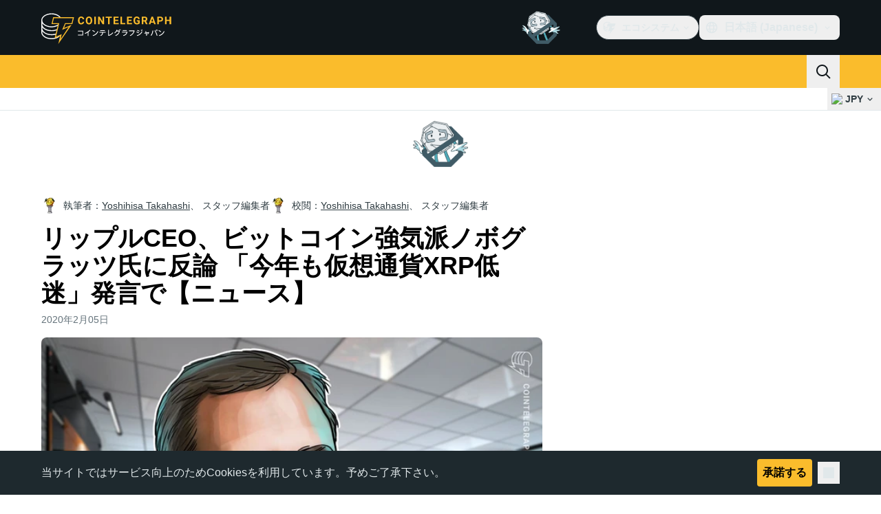

--- FILE ---
content_type: text/html;charset=utf-8
request_url: https://jp.cointelegraph.com/news/ripples-garlinghouse-fights-back-galaxys-novogratz
body_size: 30830
content:
<!DOCTYPE html><html  dir="ltr" lang="ja" data-ct-theme="light"><head><meta charset="utf-8">
<meta name="viewport" content="width=device-width, initial-scale=1">
<title>リップルCEO、ビットコイン強気派ノボグラッツ氏に反論 「今年も仮想通貨XRP低迷」発言で【ニュース】 | Cointelegraph</title>
<link href="https://pagead2.googlesyndication.com" rel="preconnect" crossorigin="anonymous" referrerpolicy="no-referrer" fetchpriority="low">
<link rel="stylesheet" href="/_duck/ducklings/entry.BdkGxqtt.css" crossorigin>
<link rel="stylesheet" href="/_duck/ducklings/PostPage.CICj8nMe.css" crossorigin>
<link rel="stylesheet" href="/_duck/ducklings/Sidebar.C7NVF1jm.css" crossorigin>
<link rel="stylesheet" href="/_duck/ducklings/AdSlot.E7O2rCko.css" crossorigin>
<link rel="stylesheet" href="/_duck/ducklings/AdblockFallback.CGzA8xw8.css" crossorigin>
<link rel="stylesheet" href="/_duck/ducklings/Footer.CG4v6UFX.css" crossorigin>
<link rel="stylesheet" href="/_duck/ducklings/CtInput.CwuiWIgu.css" crossorigin>
<link rel="stylesheet" href="/_duck/ducklings/TopBar.BiIC1rWT.css" crossorigin>
<link rel="stylesheet" href="/_duck/ducklings/TickerBar.CyCrrx4w.css" crossorigin>
<link rel="stylesheet" href="/_duck/ducklings/MobileTopBar.DrauSeiq.css" crossorigin>
<link rel="preload" as="image" href="https://images.cointelegraph.com/cdn-cgi/image/f=auto,onerror=redirect,w=1728,q=90/https://s3.cointelegraph.com/storage/uploads/view/328726eb07ee55f5ac6c654d19b4c243.jpg" imagesizes="(max-width: 768px) 328px, (max-width: 1024px) 728px, (max-width: 1280px) 644px, 864px" imagesrcset="https://images.cointelegraph.com/cdn-cgi/image/f=auto,onerror=redirect,w=328,q=90/https://s3.cointelegraph.com/storage/uploads/view/328726eb07ee55f5ac6c654d19b4c243.jpg 328w, https://images.cointelegraph.com/cdn-cgi/image/f=auto,onerror=redirect,w=644,q=90/https://s3.cointelegraph.com/storage/uploads/view/328726eb07ee55f5ac6c654d19b4c243.jpg 644w, https://images.cointelegraph.com/cdn-cgi/image/f=auto,onerror=redirect,w=656,q=90/https://s3.cointelegraph.com/storage/uploads/view/328726eb07ee55f5ac6c654d19b4c243.jpg 656w, https://images.cointelegraph.com/cdn-cgi/image/f=auto,onerror=redirect,w=728,q=90/https://s3.cointelegraph.com/storage/uploads/view/328726eb07ee55f5ac6c654d19b4c243.jpg 728w, https://images.cointelegraph.com/cdn-cgi/image/f=auto,onerror=redirect,w=864,q=90/https://s3.cointelegraph.com/storage/uploads/view/328726eb07ee55f5ac6c654d19b4c243.jpg 864w, https://images.cointelegraph.com/cdn-cgi/image/f=auto,onerror=redirect,w=1288,q=90/https://s3.cointelegraph.com/storage/uploads/view/328726eb07ee55f5ac6c654d19b4c243.jpg 1288w, https://images.cointelegraph.com/cdn-cgi/image/f=auto,onerror=redirect,w=1456,q=90/https://s3.cointelegraph.com/storage/uploads/view/328726eb07ee55f5ac6c654d19b4c243.jpg 1456w, https://images.cointelegraph.com/cdn-cgi/image/f=auto,onerror=redirect,w=1728,q=90/https://s3.cointelegraph.com/storage/uploads/view/328726eb07ee55f5ac6c654d19b4c243.jpg 1728w" fetchpriority="high">
<link rel="modulepreload" as="script" crossorigin href="/_duck/ducklings/CxW1faFM.js">
<link rel="preload" as="font" crossorigin href="/fonts/mint-grotesk copy/Mint-Grotesk-Thin-V131.woff2">
<link rel="preload" as="font" crossorigin href="/_duck/fonts/latin-wght-normal-4NzrPCljtx.woff2">
<link rel="modulepreload" as="script" crossorigin href="/_duck/ducklings/CywHMi34.js">
<link rel="modulepreload" as="script" crossorigin href="/_duck/ducklings/CN0aRIdK.js">
<link rel="modulepreload" as="script" crossorigin href="/_duck/ducklings/D3ZZpATo.js">
<link rel="modulepreload" as="script" crossorigin href="/_duck/ducklings/ZjWqx844.js">
<link rel="modulepreload" as="script" crossorigin href="/_duck/ducklings/CUnWxDZu.js">
<link rel="modulepreload" as="script" crossorigin href="/_duck/ducklings/Ca50gH77.js">
<link rel="modulepreload" as="script" crossorigin href="/_duck/ducklings/Cpj37Sjv.js">
<link rel="modulepreload" as="script" crossorigin href="/_duck/ducklings/3hyaGlau.js">
<link rel="modulepreload" as="script" crossorigin href="/_duck/ducklings/CUNg2mZT.js">
<link rel="modulepreload" as="script" crossorigin href="/_duck/ducklings/z_WCTYvi.js">
<link rel="modulepreload" as="script" crossorigin href="/_duck/ducklings/CdLmiYYo.js">
<link rel="modulepreload" as="script" crossorigin href="/_duck/ducklings/DreCoyA1.js">
<link rel="modulepreload" as="script" crossorigin href="/_duck/ducklings/BuIaXM_6.js">
<link rel="modulepreload" as="script" crossorigin href="/_duck/ducklings/B5uM65re.js">
<link rel="modulepreload" as="script" crossorigin href="/_duck/ducklings/BFVThGPp.js">
<link rel="modulepreload" as="script" crossorigin href="/_duck/ducklings/CcHhNZ4e.js">
<link rel="modulepreload" as="script" crossorigin href="/_duck/ducklings/NWp4qcV6.js">
<link rel="modulepreload" as="script" crossorigin href="/_duck/ducklings/BOGgQqd4.js">
<link rel="modulepreload" as="script" crossorigin href="/_duck/ducklings/Dyoa-mrT.js">
<link rel="modulepreload" as="script" crossorigin href="/_duck/ducklings/CPeQmoGP.js">
<link rel="modulepreload" as="script" crossorigin href="/_duck/ducklings/Dq0D6LlZ.js">
<link rel="modulepreload" as="script" crossorigin href="/_duck/ducklings/DJRERazN.js">
<link rel="modulepreload" as="script" crossorigin href="/_duck/ducklings/CfFt95q4.js">
<link rel="modulepreload" as="script" crossorigin href="/_duck/ducklings/ZUzxOfv2.js">
<link rel="modulepreload" as="script" crossorigin href="/_duck/ducklings/D7958EQa.js">
<link rel="modulepreload" as="script" crossorigin href="/_duck/ducklings/en2Xslqe.js">
<link rel="modulepreload" as="script" crossorigin href="/_duck/ducklings/CQb1Hlun.js">
<link rel="modulepreload" as="script" crossorigin href="/_duck/ducklings/9qMUc_PN.js">
<link rel="modulepreload" as="script" crossorigin href="/_duck/ducklings/C848nd9v.js">
<link rel="modulepreload" as="script" crossorigin href="/_duck/ducklings/DyFyuaXf.js">
<link rel="modulepreload" as="script" crossorigin href="/_duck/ducklings/mUW3JJ6n.js">
<link rel="modulepreload" as="script" crossorigin href="/_duck/ducklings/DpW-Fsif.js">
<link rel="modulepreload" as="script" crossorigin href="/_duck/ducklings/Df8Q8sea.js">
<link rel="modulepreload" as="script" crossorigin href="/_duck/ducklings/CcMVNhUw.js">
<link rel="modulepreload" as="script" crossorigin href="/_duck/ducklings/D1zGVjyF.js">
<link rel="modulepreload" as="script" crossorigin href="/_duck/ducklings/DzBgNhIP.js">
<link rel="modulepreload" as="script" crossorigin href="/_duck/ducklings/TLYgCsQ6.js">
<link rel="modulepreload" as="script" crossorigin href="/_duck/ducklings/DUM4DVu-.js">
<link rel="modulepreload" as="script" crossorigin href="/_duck/ducklings/zExz91Yl.js">
<link rel="modulepreload" as="script" crossorigin href="/_duck/ducklings/DC_qK6f1.js">
<link rel="modulepreload" as="script" crossorigin href="/_duck/ducklings/-a5QmuIh.js">
<link rel="modulepreload" as="script" crossorigin href="/_duck/ducklings/C6QK2Se_.js">
<link rel="modulepreload" as="script" crossorigin href="/_duck/ducklings/c1ot-G4D.js">
<link rel="modulepreload" as="script" crossorigin href="/_duck/ducklings/BZ15ecHv.js">
<link rel="modulepreload" as="script" crossorigin href="/_duck/ducklings/BpOFTSzI.js">
<link rel="modulepreload" as="script" crossorigin href="/_duck/ducklings/BFmSc0Aw.js">
<link rel="modulepreload" as="script" crossorigin href="/_duck/ducklings/CF13M81G.js">
<link rel="modulepreload" as="script" crossorigin href="/_duck/ducklings/DuzE-1kc.js">
<link rel="modulepreload" as="script" crossorigin href="/_duck/ducklings/CGVMY7MW.js">
<link rel="modulepreload" as="script" crossorigin href="/_duck/ducklings/BvDArwLk.js">
<link rel="modulepreload" as="script" crossorigin href="/_duck/ducklings/D0DKj6oN.js">
<link rel="modulepreload" as="script" crossorigin href="/_duck/ducklings/CeTqJ11J.js">
<link rel="modulepreload" as="script" crossorigin href="/_duck/ducklings/tWEHdH66.js">
<link rel="modulepreload" as="script" crossorigin href="/_duck/ducklings/Bhp69qcS.js">
<link rel="modulepreload" as="script" crossorigin href="/_duck/ducklings/D3-E4GRH.js">
<link rel="modulepreload" as="script" crossorigin href="/_duck/ducklings/DyCb33W_.js">
<link rel="modulepreload" as="script" crossorigin href="/_duck/ducklings/CUv1O98F.js">
<link rel="modulepreload" as="script" crossorigin href="/_duck/ducklings/Duec2BFk.js">
<link rel="modulepreload" as="script" crossorigin href="/_duck/ducklings/BsuPi9qE.js">
<link rel="modulepreload" as="script" crossorigin href="/_duck/ducklings/Dhnr9HiF.js">
<link rel="modulepreload" as="script" crossorigin href="/_duck/ducklings/DzV2Ka3K.js">
<link rel="modulepreload" as="script" crossorigin href="/_duck/ducklings/qiaWI4Ue.js">
<link rel="modulepreload" as="script" crossorigin href="/_duck/ducklings/v61LL52G.js">
<link rel="modulepreload" as="script" crossorigin href="/_duck/ducklings/BHRTUzyQ.js">
<link rel="modulepreload" as="script" crossorigin href="/_duck/ducklings/DUWBstWI.js">
<link rel="modulepreload" as="script" crossorigin href="/_duck/ducklings/Dp7MTU-1.js">
<link rel="modulepreload" as="script" crossorigin href="/_duck/ducklings/CoCP4Iwc.js">
<link rel="modulepreload" as="script" crossorigin href="/_duck/ducklings/CPeGHBu0.js">
<link rel="modulepreload" as="script" crossorigin href="/_duck/ducklings/Q0sVl3s9.js">
<link rel="modulepreload" as="script" crossorigin href="/_duck/ducklings/B9fm3Z6F.js">
<link rel="modulepreload" as="script" crossorigin href="/_duck/ducklings/DnVT6wEf.js">
<link rel="modulepreload" as="script" crossorigin href="/_duck/ducklings/BB-GIOdK.js">
<link rel="modulepreload" as="script" crossorigin href="/_duck/ducklings/UPe6JM_n.js">
<link rel="modulepreload" as="script" crossorigin href="/_duck/ducklings/Yun7nlUa.js">
<link rel="modulepreload" as="script" crossorigin href="/_duck/ducklings/BmW-6G8W.js">
<link rel="modulepreload" as="script" crossorigin href="/_duck/ducklings/xl61y6u6.js">
<link rel="modulepreload" as="script" crossorigin href="/_duck/ducklings/zGO6I2lu.js">
<link rel="modulepreload" as="script" crossorigin href="/_duck/ducklings/Df6C6vkR.js">
<link rel="modulepreload" as="script" crossorigin href="/_duck/ducklings/B_QCj6g0.js">
<link rel="modulepreload" as="script" crossorigin href="/_duck/ducklings/BxeSlDVh.js">
<link rel="modulepreload" as="script" crossorigin href="/_duck/ducklings/BWfEtmn1.js">
<link rel="modulepreload" as="script" crossorigin href="/_duck/ducklings/B7HGx5Z0.js">
<link rel="modulepreload" as="script" crossorigin href="/_duck/ducklings/CgU7ECVP.js">
<link rel="modulepreload" as="script" crossorigin href="/_duck/ducklings/CDipxjGX.js">
<link rel="modulepreload" as="script" crossorigin href="/_duck/ducklings/DvUT3XLe.js">
<link rel="modulepreload" as="script" crossorigin href="/_duck/ducklings/D7WMSqJ2.js">
<link rel="modulepreload" as="script" crossorigin href="/_duck/ducklings/BKmHD3Yc.js">
<link rel="modulepreload" as="script" crossorigin href="/_duck/ducklings/CIR9D5xp.js">
<link rel="modulepreload" as="script" crossorigin href="/_duck/ducklings/CFA9E7pW.js">
<link rel="modulepreload" as="script" crossorigin href="/_duck/ducklings/DSqrB2-V.js">
<link rel="modulepreload" as="script" crossorigin href="/_duck/ducklings/DKkU88ox.js">
<link rel="modulepreload" as="script" crossorigin href="/_duck/ducklings/DjedLu6V.js">
<link rel="modulepreload" as="script" crossorigin href="/_duck/ducklings/BMcvGtVi.js">
<link rel="modulepreload" as="script" crossorigin href="/_duck/ducklings/BBPOYuES.js">
<link rel="modulepreload" as="script" crossorigin href="/_duck/ducklings/BC2N0as_.js">
<link rel="modulepreload" as="script" crossorigin href="/_duck/ducklings/DFx1bppm.js">
<link rel="modulepreload" as="script" crossorigin href="/_duck/ducklings/tK1J9WX5.js">
<link rel="modulepreload" as="script" crossorigin href="/_duck/ducklings/BFSn43DU.js">
<link rel="modulepreload" as="script" crossorigin href="/_duck/ducklings/DwDX1Std.js">
<link rel="modulepreload" as="script" crossorigin href="/_duck/ducklings/C-bZ0OU6.js">
<link rel="modulepreload" as="script" crossorigin href="/_duck/ducklings/BcgVoS28.js">
<link rel="modulepreload" as="script" crossorigin href="/_duck/ducklings/BOxFY2s_.js">
<link rel="modulepreload" as="script" crossorigin href="/_duck/ducklings/UteI3tlJ.js">
<link rel="modulepreload" as="script" crossorigin href="/_duck/ducklings/U9obu_VW.js">
<link rel="modulepreload" as="script" crossorigin href="/_duck/ducklings/DRi5FxJw.js">
<link rel="modulepreload" as="script" crossorigin href="/_duck/ducklings/TT4oIXDW.js">
<link rel="modulepreload" as="script" crossorigin href="/_duck/ducklings/jwVliHFa.js">
<link rel="modulepreload" as="script" crossorigin href="/_duck/ducklings/Do_lRfo6.js">
<link rel="preload" as="fetch" fetchpriority="low" crossorigin="anonymous" href="/_duck/ducklings/builds/meta/88f4eaac-ba4c-47df-a2e4-b2b194bd0025.json">
<link rel="prefetch" as="script" crossorigin href="/_duck/ducklings/Cdaf7_Q5.js">
<link rel="prefetch" as="script" crossorigin href="/_duck/ducklings/vKG15nmb.js">
<link rel="prefetch" as="script" crossorigin href="/_duck/ducklings/CnJ7vZhr.js">
<link rel="prefetch" as="style" crossorigin href="/_duck/ducklings/Toaster.quSoDDrE.css">
<link rel="prefetch" as="script" crossorigin href="/_duck/ducklings/DlbsUfYa.js">
<link rel="prefetch" as="script" crossorigin href="/_duck/ducklings/DTR2Cs-w.js">
<link rel="prefetch" as="script" crossorigin href="/_duck/ducklings/Cg9jrqjW.js">
<link rel="prefetch" as="script" crossorigin href="/_duck/ducklings/BRRyBqwR.js">
<link rel="prefetch" as="style" crossorigin href="/_duck/ducklings/index.RzMI8_0o.css">
<link rel="prefetch" as="script" crossorigin href="/_duck/ducklings/DJ9JbEoi.js">
<link rel="prefetch" as="script" crossorigin href="/_duck/ducklings/BO591L7E.js">
<link rel="prefetch" as="script" crossorigin href="/_duck/ducklings/BX_hV2lN.js">
<link rel="prefetch" as="style" crossorigin href="/_duck/ducklings/BottomStack.BfRm2Ihm.css">
<link rel="prefetch" as="script" crossorigin href="/_duck/ducklings/4T5Ug92T.js">
<link rel="prefetch" as="script" crossorigin href="/_duck/ducklings/CRn3SFQB.js">
<link rel="prefetch" as="script" crossorigin href="/_duck/ducklings/Dl2ABXTH.js">
<link rel="prefetch" as="script" crossorigin href="/_duck/ducklings/BMz42WZ-.js">
<link rel="prefetch" as="script" crossorigin href="/_duck/ducklings/i_fvG4Td.js">
<link rel="prefetch" as="script" crossorigin href="/_duck/ducklings/laAneR21.js">
<link rel="prefetch" as="script" crossorigin href="/_duck/ducklings/C1O2XRmK.js">
<link rel="prefetch" as="script" crossorigin href="/_duck/ducklings/-6ry3zqA.js">
<link rel="prefetch" as="script" crossorigin href="/_duck/ducklings/2cLyrXrj.js">
<link rel="prefetch" as="script" crossorigin href="/_duck/ducklings/D5epDaGx.js">
<link rel="prefetch" as="script" crossorigin href="/_duck/ducklings/B3_RJZnP.js">
<link rel="prefetch" as="script" crossorigin href="/_duck/ducklings/BfdGwwAW.js">
<link rel="prefetch" as="script" crossorigin href="/_duck/ducklings/D-dwgOQ4.js">
<link rel="prefetch" as="script" crossorigin href="/_duck/ducklings/CzNOp7Gm.js">
<link rel="prefetch" as="script" crossorigin href="/_duck/ducklings/97hA4hfD.js">
<link rel="prefetch" as="script" crossorigin href="/_duck/ducklings/D1p-SSFv.js">
<link rel="prefetch" as="style" crossorigin href="/_duck/ducklings/AdTextBanner.iHGdZCUv.css">
<link rel="prefetch" as="script" crossorigin href="/_duck/ducklings/Bq9wEVMO.js">
<link rel="prefetch" as="style" crossorigin href="/_duck/ducklings/index.D-gDOaUl.css">
<link rel="prefetch" as="script" crossorigin href="/_duck/ducklings/S8w5AgX9.js">
<link rel="prefetch" as="script" crossorigin href="/_duck/ducklings/C4abmE_p.js">
<link rel="prefetch" as="style" crossorigin href="/_duck/ducklings/index.DZ8iWNwc.css">
<link rel="prefetch" as="script" crossorigin href="/_duck/ducklings/BgsSc1WQ.js">
<link rel="prefetch" as="style" crossorigin href="/_duck/ducklings/AdPromoButtonStack.kXBLT4qL.css">
<link rel="prefetch" as="script" crossorigin href="/_duck/ducklings/CL7vpbFi.js">
<link rel="prefetch" as="script" crossorigin href="/_duck/ducklings/B8je-WvB.js">
<link rel="prefetch" as="script" crossorigin href="/_duck/ducklings/DMYlLtKo.js">
<link rel="prefetch" as="script" crossorigin href="/_duck/ducklings/B9bJbLAr.js">
<link rel="prefetch" as="style" crossorigin href="/_duck/ducklings/AdStoryWidget.D2os0aTP.css">
<link rel="prefetch" as="script" crossorigin href="/_duck/ducklings/CTb0wwPf.js">
<link rel="prefetch" as="style" crossorigin href="/_duck/ducklings/AdParallax.BJKd570x.css">
<link rel="prefetch" as="script" crossorigin href="/_duck/ducklings/BgB40ufO.js">
<link rel="prefetch" as="script" crossorigin href="/_duck/ducklings/CMWKP6Eo.js">
<link rel="prefetch" as="script" crossorigin href="/_duck/ducklings/DTedUO0B.js">
<link rel="prefetch" as="style" crossorigin href="/_duck/ducklings/AdWideParallax.CZ9moqjx.css">
<link rel="prefetch" as="script" crossorigin href="/_duck/ducklings/DjSz0OVv.js">
<link rel="prefetch" as="script" crossorigin href="/_duck/ducklings/C5xURYFy.js">
<link rel="prefetch" as="style" crossorigin href="/_duck/ducklings/NewsletterSubscriptionFormEmbed.kmo_mFsR.css">
<link rel="prefetch" as="script" crossorigin href="/_duck/ducklings/DjTrhpsI.js">
<link rel="prefetch" as="style" crossorigin href="/_duck/ducklings/InlineRateLiveDataEmbed.BfUgLVTL.css">
<link rel="prefetch" as="script" crossorigin href="/_duck/ducklings/Bsj6emIP.js">
<link rel="prefetch" as="script" crossorigin href="/_duck/ducklings/BysR9GWY.js">
<link rel="prefetch" as="script" crossorigin href="/_duck/ducklings/DdMiWdrP.js">
<link rel="prefetch" as="script" crossorigin href="/_duck/ducklings/DklZOhaA.js">
<link rel="prefetch" as="script" crossorigin href="/_duck/ducklings/6HzkdzsP.js">
<link rel="prefetch" as="style" crossorigin href="/_duck/ducklings/InstagramEmbed.DrW_3Kre.css">
<link rel="prefetch" as="script" crossorigin href="/_duck/ducklings/5OGAm5eM.js">
<link rel="prefetch" as="style" crossorigin href="/_duck/ducklings/CerosEmbed.CZk__VAr.css">
<link rel="prefetch" as="script" crossorigin href="/_duck/ducklings/FJjDkPqI.js">
<link rel="prefetch" as="script" crossorigin href="/_duck/ducklings/BnKJBi1I.js">
<link rel="prefetch" as="script" crossorigin href="/_duck/ducklings/ChLqT1bf.js">
<link rel="prefetch" as="script" crossorigin href="/_duck/ducklings/uU-p23QI.js">
<meta name="apple-mobile-web-app-title" content="Cointelegraph">
<meta name="application-name" content="Cointelegraph">
<meta name="msapplication-TileColor" content="#1a1b1d">
<meta name="msapplication-config" content="/browserconfig.xml">
<meta name="msapplication-TileImage" content="/_duck/img/favicons/mstitle-144x144.png">
<meta name="theme-color" content="#1a1b1d">
<meta name="telegram:channel" content="@cointelegraph">
<link rel="apple-touch-icon" sizes="180x180" href="/_duck/img/favicons/apple-touch-icon.png">
<link rel="icon" type="image/png" sizes="16x16" href="/_duck/img/favicons/favicon-16x16.png">
<link rel="icon" type="image/png" sizes="32x32" href="/_duck/img/favicons/favicon-32x32.png">
<link rel="manifest" href="/site.webmanifest">
<link rel="mask-icon" href="/_duck/img/favicons/safari-pinned-tab.svg" color="#1a1b1d">
<link rel="shortcut icon" href="/favicon.ico">
<meta name="description" content="リップル社のブラッド・ガーリングハウスCEOは、6日、ビットコイン強気派で元ゴールドマンサックスパートナーのマイク・ノボグラッツ氏の発言にファクトチェックを求めた。">
<meta property="og:title" content="リップルCEO、ビットコイン強気派ノボグラッツ氏に反論 「今年も仮想通貨XRP低迷」発言で【ニュース】 | Cointelegraph">
<meta property="og:description" content="リップル社のブラッド・ガーリングハウスCEOは、6日、ビットコイン強気派で元ゴールドマンサックスパートナーのマイク・ノボグラッツ氏の発言にファクトチェックを求めた。">
<meta property="og:site_name" content="Cointelegraph">
<meta property="og:url" content="https://jp.cointelegraph.com/news/ripples-garlinghouse-fights-back-galaxys-novogratz">
<meta property="og:locale" content="ja">
<meta property="og:image" content="https://images.cointelegraph.com/cdn-cgi/image/f=auto,onerror=redirect,w=1200/https://s3.cointelegraph.com/storage/uploads/view/328726eb07ee55f5ac6c654d19b4c243.jpg">
<meta property="og:type" content="article">
<meta name="twitter:title" content="リップルCEO、ビットコイン強気派ノボグラッツ氏に反論 「今年も仮想通貨XRP低迷」発言で【ニュース】 | Cointelegraph">
<meta name="twitter:description" content="リップル社のブラッド・ガーリングハウスCEOは、6日、ビットコイン強気派で元ゴールドマンサックスパートナーのマイク・ノボグラッツ氏の発言にファクトチェックを求めた。">
<meta name="twitter:image" content="https://images.cointelegraph.com/cdn-cgi/image/f=auto,onerror=redirect,w=1200/https://s3.cointelegraph.com/storage/uploads/view/328726eb07ee55f5ac6c654d19b4c243.jpg">
<meta name="twitter:card" content="summary_large_image">
<link rel="alternate" href="https://jp.cointelegraph.com/news/ripples-garlinghouse-fights-back-galaxys-novogratz" hreflang="ja">
<link rel="canonical" href="https://jp.cointelegraph.com/news/ripples-garlinghouse-fights-back-galaxys-novogratz">
<link rel="alternate" type="application/rss+xml" title="Cointelegraph RSS Feed" href="https://cointelegraph.com/rss" hreflang="en">
<meta name="robots" content="max-image-preview:large">
<meta name="twitter:site" content="@cointelegraph">
<meta name="twitter:creator" content="@cointelegraph">
<script type="module" src="/_duck/ducklings/CxW1faFM.js" crossorigin></script><meta name="sentry-trace" content="5a8e0045d0814f296fec03cb921fc05a-66afe6a71ed9246f-0"/>
<meta name="baggage" content="sentry-environment=production,sentry-release=release-135,sentry-public_key=898e8ab99e9fa726a01051fba6c430b0,sentry-trace_id=5a8e0045d0814f296fec03cb921fc05a,sentry-sampled=false,sentry-sample_rand=0.5697792080149041,sentry-sample_rate=0.1"/></head><body><div id="__duck"><!--[--><!----><!--[--><!--[--><span></span><!--[--><div class=""><!--[--><div data-ct-theme="dark" data-testid="top-bar" class="duraction-300 relative bg-ct-ds-bg-1 transition-all ease-in-out"><div class="py-4 container flex items-center justify-between"><div class="absolute bottom-0 left-0 right-0 top-0 overflow-hidden"><div class="container h-full"><div></div></div></div><a href="/" class="inline-flex cursor-pointer items-center focus:outline-none z-[2] transition-all duration-300 ease-in-out h-12 w-48" data-testid="logo" data-gtm-locator="clickon_logo" title="仮想通貨・ビットコインのニュースサイト｜コインテレグラフ ジャパン"><img class="h-8 w-32 object-contain object-center tablet:h-10 tablet:w-40 desktop:h-12 desktop:w-48" alt="仮想通貨・ビットコインのニュースサイト｜コインテレグラフ ジャパン" src="/_duck/img/site-logo/jp.svg" decoding="async" fetchpriority="high" loading="eager"></a><div class="z-[2] flex items-center gap-x-5"><div class="_ad-slot_xzt52_1 me-4 h-12 w-32 self-center" style="--aspect-ratio:null;" data-testid="desktop-banner"><!--[--><img class="_image_51qro_1" src="https://images.cointelegraph.com/images/373_aHR0cHM6Ly9zMy5jb2ludGVsZWdyYXBoLmNvbS9zdG9yYWdlL3VwbG9hZHMvdmlldy9hNGFkNDk1ZmMwNGJkOTdmNzE2NDlhNDhkNjAwM2QwMC5wbmc=.png"><!--]--></div><!--[--><div class="relative" data-testid="product-dropdown" data-headlessui-state><button type="button" class="inline-flex justify-center items-center font-semibold transition focus:outline-none cursor-pointer aria-disabled:cursor-default p-1.5 text-sm aria-disabled:ct-ds-fg-weak text-ct-ds-fg-default ui-not-selected:hover:bg-ct-ds-bg-3 focus-visible:bg-ct-ds-bg-3 aria-checked:bg-ct-ds-bg-3 flex h-9 items-center rounded-full border border-ct-ds-border-default p-2" data-testid="product-dropdown-select-button" data-gtm-locator="head_ecosystem_clickon" id="headlessui-listbox-button-v-1-0-0" aria-haspopup="listbox" aria-expanded="false" data-headlessui-state><!--[--><span data-allow-missmatch aria-hidden="true" class="inline-flex h-[1em] w-[1em] bg-current _ct-svg-mask_4i9v8_1" style="--url:url(&quot;/_duck/img/icons/ct-logo.svg&quot;);--size:1.25rem;" data-allow-mismatch role="img">   </span><span class="ps-2">エコシステム</span><span data-allow-missmatch aria-hidden="true" class="inline-flex h-[1em] w-[1em] bg-current _ct-svg-mask_4i9v8_1 ui-open:rotate-180" style="--url:url(&quot;/_duck/img/icons/arrow-chevron-down.svg&quot;);--size:1.25rem;" data-allow-mismatch role="img">   </span><!--]--></button><!----></div><!--]--><div class="inline-flex items-center"><!--[--><a class="inline-flex items-center gap-1 px-0.5 py-1.5 text-sm text-ct-ds-fg-default hover:text-ct-ds-fg-stronger focus:outline-none ui-open:bg-ct-ds-bg-1 ui-open:text-ct-ds-accent-primary-default" rel="nofollow" href="https://twitter.com/JpCointelegraph" target="_blank" data-testid="social-x"><span class="h-5 w-5 text-xl empty:hidden"><!--[--><span data-allow-missmatch aria-hidden="true" class="inline-flex h-[1em] w-[1em] bg-current _ct-svg-mask_4i9v8_1" style="--url:url(&quot;/_duck/img/icons/logo-x.svg&quot;);--size:1.25rem;" data-allow-mismatch role="img">   </span><!--]--></span><!----></a><a class="inline-flex items-center gap-1 px-0.5 py-1.5 text-sm text-ct-ds-fg-default hover:text-ct-ds-fg-stronger focus:outline-none ui-open:bg-ct-ds-bg-1 ui-open:text-ct-ds-accent-primary-default" rel="nofollow" href="https://www.facebook.com/108015813308119/" target="_blank" data-testid="social-facebook"><span class="h-5 w-5 text-xl empty:hidden"><!--[--><span data-allow-missmatch aria-hidden="true" class="inline-flex h-[1em] w-[1em] bg-current _ct-svg-mask_4i9v8_1" style="--url:url(&quot;/_duck/img/icons/logo-facebook.svg&quot;);--size:1.25rem;" data-allow-mismatch role="img">   </span><!--]--></span><!----></a><a class="inline-flex items-center gap-1 px-0.5 py-1.5 text-sm text-ct-ds-fg-default hover:text-ct-ds-fg-stronger focus:outline-none ui-open:bg-ct-ds-bg-1 ui-open:text-ct-ds-accent-primary-default" rel="nofollow" href="https://www.youtube.com/channel/UCfFJa_FmD0qrZRF6NFGAjSQ" target="_blank" data-testid="social-youtube"><span class="h-5 w-5 text-xl empty:hidden"><!--[--><span data-allow-missmatch aria-hidden="true" class="inline-flex h-[1em] w-[1em] bg-current _ct-svg-mask_4i9v8_1" style="--url:url(&quot;/_duck/img/icons/logo-youtube.svg&quot;);--size:1.25rem;" data-allow-mismatch role="img">   </span><!--]--></span><!----></a><!--]--></div><!--[--><div class="relative"><button class="flex h-9 cursor-pointer items-center rounded-lg p-2 text-ct-ds-fg-default hover:bg-ct-ds-bg-3 hover:text-ct-ds-fg-strong" data-testid="language-select-button" id="headlessui-listbox-button-v-1-0-2" aria-haspopup="listbox" aria-expanded="false" data-headlessui-state><span data-allow-missmatch aria-hidden="true" class="inline-flex h-[1em] w-[1em] bg-current _ct-svg-mask_4i9v8_1" style="--url:url(&quot;/_duck/img/icons/obj-world.svg&quot;);--size:1.25rem;" data-allow-mismatch role="img">   </span><span class="me-1 ms-2 font-semibold">日本語 (Japanese)</span><span data-allow-missmatch aria-hidden="true" class="inline-flex h-[1em] w-[1em] bg-current _ct-svg-mask_4i9v8_1 ui-open:rotate-180" style="--url:url(&quot;/_duck/img/icons/arrow-chevron-down.svg&quot;);--size:1.25rem;" data-allow-mismatch role="img">   </span></button><!----></div><!--]--><!----></div></div></div><header class="before:ct-ds-bg-1 flex bg-ct-ds-accent-primary-default"><nav class="container flex items-center justify-between desktop:ps-10"><div class="flex items-center" data-testid="menu-items"><!--[--><div class="relative" data-headlessui-state data-gtm-locator="main_menu_head_1"><button id="headlessui-menu-button-v-1-0-5-0" type="button" aria-haspopup="menu" aria-expanded="false" data-headlessui-state class="cursor-default text-base text-ct-ds-fg-strong font-medium text-ct-ds-fg-strong hover:bg-ct-ds-accent-primary-muted focus:bg-ct-ds-accent-primary-muted ui-open:bg-ct-ds-accent-primary-muted px-5 py-3 text-base tracking-tight" data-gtm-locator="main_menu_head_0" data-testid="menu-item-ニュース">ニュース</button><!----></div><div class="relative" data-headlessui-state data-gtm-locator="main_menu_head_2"><button id="headlessui-menu-button-v-1-0-5-2" type="button" aria-haspopup="menu" aria-expanded="false" data-headlessui-state class="cursor-default text-base text-ct-ds-fg-strong font-medium text-ct-ds-fg-strong hover:bg-ct-ds-accent-primary-muted focus:bg-ct-ds-accent-primary-muted ui-open:bg-ct-ds-accent-primary-muted px-5 py-3 text-base tracking-tight" data-gtm-locator="main_menu_head_1" data-testid="menu-item-市場ツール">市場ツール</button><!----></div><div class="relative" data-headlessui-state data-gtm-locator="main_menu_head_3"><button id="headlessui-menu-button-v-1-0-5-4" type="button" aria-haspopup="menu" aria-expanded="false" data-headlessui-state class="cursor-default text-base text-ct-ds-fg-strong font-medium text-ct-ds-fg-strong hover:bg-ct-ds-accent-primary-muted focus:bg-ct-ds-accent-primary-muted ui-open:bg-ct-ds-accent-primary-muted px-5 py-3 text-base tracking-tight" data-gtm-locator="main_menu_head_2" data-testid="menu-item-仮想通貨入門">仮想通貨入門</button><!----></div><div class="relative" data-headlessui-state data-gtm-locator="main_menu_head_4"><button id="headlessui-menu-button-v-1-0-5-6" type="button" aria-haspopup="menu" aria-expanded="false" data-headlessui-state class="cursor-default text-base text-ct-ds-fg-strong font-medium text-ct-ds-fg-strong hover:bg-ct-ds-accent-primary-muted focus:bg-ct-ds-accent-primary-muted ui-open:bg-ct-ds-accent-primary-muted px-5 py-3 text-base tracking-tight" data-gtm-locator="main_menu_head_3" data-testid="menu-item-ビットコインを学ぶ">ビットコインを学ぶ</button><!----></div><div class="relative" data-headlessui-state data-gtm-locator="main_menu_head_5"><button id="headlessui-menu-button-v-1-0-5-8" type="button" aria-haspopup="menu" aria-expanded="false" data-headlessui-state class="cursor-default text-base text-ct-ds-fg-strong font-medium text-ct-ds-fg-strong hover:bg-ct-ds-accent-primary-muted focus:bg-ct-ds-accent-primary-muted ui-open:bg-ct-ds-accent-primary-muted px-5 py-3 text-base tracking-tight" data-gtm-locator="main_menu_head_4" data-testid="menu-item-仮想通貨を学ぶ">仮想通貨を学ぶ</button><!----></div><div class="relative" data-headlessui-state data-gtm-locator="main_menu_head_6"><button id="headlessui-menu-button-v-1-0-5-10" type="button" aria-haspopup="menu" aria-expanded="false" data-headlessui-state class="cursor-default text-base text-ct-ds-fg-strong font-medium text-ct-ds-fg-strong hover:bg-ct-ds-accent-primary-muted focus:bg-ct-ds-accent-primary-muted ui-open:bg-ct-ds-accent-primary-muted px-5 py-3 text-base tracking-tight" data-gtm-locator="main_menu_head_5" data-testid="menu-item-PR配信">PR配信</button><!----></div><div class="relative" data-headlessui-state data-gtm-locator="main_menu_head_7"><button id="headlessui-menu-button-v-1-0-5-12" type="button" aria-haspopup="menu" aria-expanded="false" data-headlessui-state class="cursor-default text-base text-ct-ds-fg-strong font-medium text-ct-ds-fg-strong hover:bg-ct-ds-accent-primary-muted focus:bg-ct-ds-accent-primary-muted ui-open:bg-ct-ds-accent-primary-muted px-5 py-3 text-base tracking-tight" data-gtm-locator="main_menu_head_6" data-testid="menu-item-私たちについて">私たちについて</button><!----></div><!--]--></div><!--[--><!--[--><div class="relative" data-headlessui-state><!--[--><button class="font-medium text-ct-ds-fg-strong hover:bg-ct-ds-accent-primary-muted focus:bg-ct-ds-accent-primary-muted ui-open:bg-ct-ds-accent-primary-muted p-3 text-sm tracking-tight" data-testid="desktop-search-popover" id="headlessui-popover-button-v-1-0-5-14" type="button" aria-expanded="false" data-headlessui-state><span data-allow-missmatch aria-hidden="true" class="inline-flex h-[1em] w-[1em] bg-current _ct-svg-mask_4i9v8_1 h-5" style="--url:url(&quot;/_duck/img/icons/app-search.svg&quot;);--size:1.5rem;" data-allow-mismatch role="img">   </span></button><!----><!--]--><!----></div><!--]--><div hidden style="position:fixed;top:1;left:1;width:1;height:0;padding:0;margin:-1;overflow:hidden;clip:rect(0, 0, 0, 0);white-space:nowrap;border-width:0;display:none;"></div><!--]--></nav></header><!--]--></div><div class="relative z-[1] -mb-px flex flex-nowrap border-b border-ct-ds-border-default bg-ct-ds-bg-sub" data-testid="infinite-tickers"><div class="flex select-none flex-nowrap overflow-hidden whitespace-nowrap rtl:flex-row-reverse" style="--6172e022:0;"><div class="_marquee-block_1a5fo_1"><!--[--><div class="flex"><!--[--><a href="/chainlink-price-index" class="inline-flex gap-1 px-2 py-1.5 hover:bg-ct-ds-bg-3" data-testid="rate-ticker-LINK"><span class="text-sm font-semibold text-ct-ds-fg-stronger" data-testid="rate-ticker-LINK-title">LINK</span><span class="text-sm" data-testid="rate-ticker-LINK-price">￥1,916.94</span><span class="inline-flex items-center font-semibold tracking-tight gap-1 text-sm text-ct-ds-accent-red-default" data-testid="rate-ticker-LINK-price-change"><svg viewBox="0 0 16 16" fill="none" xmlns="http://www.w3.org/2000/svg" class="h-3 w-3 my-1 me-0.5"><!----><path d="M8.96741 13.4545C8.53745 14.1818 7.46257 14.1818 7.03262 13.4545L1.22826 3.63636C0.798305 2.90909 1.33575 2 2.19565 2H13.8044C14.6643 2 15.2017 2.90909 14.7718 3.63636L8.96741 13.4545Z" fill="currentColor"></path></svg> 2.99%</span></a><a href="/tron-price-index" class="inline-flex gap-1 px-2 py-1.5 hover:bg-ct-ds-bg-3" data-testid="rate-ticker-TRX"><span class="text-sm font-semibold text-ct-ds-fg-stronger" data-testid="rate-ticker-TRX-title">TRX</span><span class="text-sm" data-testid="rate-ticker-TRX-price">￥46.6</span><span class="inline-flex items-center font-semibold tracking-tight gap-1 text-sm text-ct-ds-accent-red-default" data-testid="rate-ticker-TRX-price-change"><svg viewBox="0 0 16 16" fill="none" xmlns="http://www.w3.org/2000/svg" class="h-3 w-3 my-1 me-0.5"><!----><path d="M8.96741 13.4545C8.53745 14.1818 7.46257 14.1818 7.03262 13.4545L1.22826 3.63636C0.798305 2.90909 1.33575 2 2.19565 2H13.8044C14.6643 2 15.2017 2.90909 14.7718 3.63636L8.96741 13.4545Z" fill="currentColor"></path></svg> 2.24%</span></a><a href="/hyperliquid-price-index" class="inline-flex gap-1 px-2 py-1.5 hover:bg-ct-ds-bg-3" data-testid="rate-ticker-HYPE"><span class="text-sm font-semibold text-ct-ds-fg-stronger" data-testid="rate-ticker-HYPE-title">HYPE</span><span class="text-sm" data-testid="rate-ticker-HYPE-price">￥3,287.14</span><span class="inline-flex items-center font-semibold tracking-tight gap-1 text-sm text-ct-ds-accent-red-default" data-testid="rate-ticker-HYPE-price-change"><svg viewBox="0 0 16 16" fill="none" xmlns="http://www.w3.org/2000/svg" class="h-3 w-3 my-1 me-0.5"><!----><path d="M8.96741 13.4545C8.53745 14.1818 7.46257 14.1818 7.03262 13.4545L1.22826 3.63636C0.798305 2.90909 1.33575 2 2.19565 2H13.8044C14.6643 2 15.2017 2.90909 14.7718 3.63636L8.96741 13.4545Z" fill="currentColor"></path></svg> 6.31%</span></a><a href="/xmr-price-index" class="inline-flex gap-1 px-2 py-1.5 hover:bg-ct-ds-bg-3" data-testid="rate-ticker-XMR"><span class="text-sm font-semibold text-ct-ds-fg-stronger" data-testid="rate-ticker-XMR-title">XMR</span><span class="text-sm" data-testid="rate-ticker-XMR-price">￥79,060.8</span><span class="inline-flex items-center font-semibold tracking-tight gap-1 text-sm text-ct-ds-accent-red-default" data-testid="rate-ticker-XMR-price-change"><svg viewBox="0 0 16 16" fill="none" xmlns="http://www.w3.org/2000/svg" class="h-3 w-3 my-1 me-0.5"><!----><path d="M8.96741 13.4545C8.53745 14.1818 7.46257 14.1818 7.03262 13.4545L1.22826 3.63636C0.798305 2.90909 1.33575 2 2.19565 2H13.8044C14.6643 2 15.2017 2.90909 14.7718 3.63636L8.96741 13.4545Z" fill="currentColor"></path></svg> 9.97%</span></a><a href="/zec-price-index" class="inline-flex gap-1 px-2 py-1.5 hover:bg-ct-ds-bg-3" data-testid="rate-ticker-ZEC"><span class="text-sm font-semibold text-ct-ds-fg-stronger" data-testid="rate-ticker-ZEC-title">ZEC</span><span class="text-sm" data-testid="rate-ticker-ZEC-price">￥56,698.61</span><span class="inline-flex items-center font-semibold tracking-tight gap-1 text-sm text-ct-ds-accent-red-default" data-testid="rate-ticker-ZEC-price-change"><svg viewBox="0 0 16 16" fill="none" xmlns="http://www.w3.org/2000/svg" class="h-3 w-3 my-1 me-0.5"><!----><path d="M8.96741 13.4545C8.53745 14.1818 7.46257 14.1818 7.03262 13.4545L1.22826 3.63636C0.798305 2.90909 1.33575 2 2.19565 2H13.8044C14.6643 2 15.2017 2.90909 14.7718 3.63636L8.96741 13.4545Z" fill="currentColor"></path></svg> 0.34%</span></a><a href="/doge-price-index" class="inline-flex gap-1 px-2 py-1.5 hover:bg-ct-ds-bg-3" data-testid="rate-ticker-DOGE"><span class="text-sm font-semibold text-ct-ds-fg-stronger" data-testid="rate-ticker-DOGE-title">DOGE</span><span class="text-sm" data-testid="rate-ticker-DOGE-price">￥19.39</span><span class="inline-flex items-center font-semibold tracking-tight gap-1 text-sm text-ct-ds-accent-red-default" data-testid="rate-ticker-DOGE-price-change"><svg viewBox="0 0 16 16" fill="none" xmlns="http://www.w3.org/2000/svg" class="h-3 w-3 my-1 me-0.5"><!----><path d="M8.96741 13.4545C8.53745 14.1818 7.46257 14.1818 7.03262 13.4545L1.22826 3.63636C0.798305 2.90909 1.33575 2 2.19565 2H13.8044C14.6643 2 15.2017 2.90909 14.7718 3.63636L8.96741 13.4545Z" fill="currentColor"></path></svg> 1.78%</span></a><a href="/solana-price-index" class="inline-flex gap-1 px-2 py-1.5 hover:bg-ct-ds-bg-3" data-testid="rate-ticker-SOL"><span class="text-sm font-semibold text-ct-ds-fg-stronger" data-testid="rate-ticker-SOL-title">SOL</span><span class="text-sm" data-testid="rate-ticker-SOL-price">￥20,077.65</span><span class="inline-flex items-center font-semibold tracking-tight gap-1 text-sm text-ct-ds-accent-red-default" data-testid="rate-ticker-SOL-price-change"><svg viewBox="0 0 16 16" fill="none" xmlns="http://www.w3.org/2000/svg" class="h-3 w-3 my-1 me-0.5"><!----><path d="M8.96741 13.4545C8.53745 14.1818 7.46257 14.1818 7.03262 13.4545L1.22826 3.63636C0.798305 2.90909 1.33575 2 2.19565 2H13.8044C14.6643 2 15.2017 2.90909 14.7718 3.63636L8.96741 13.4545Z" fill="currentColor"></path></svg> 1.43%</span></a><a href="/stellar-price-index" class="inline-flex gap-1 px-2 py-1.5 hover:bg-ct-ds-bg-3" data-testid="rate-ticker-XLM"><span class="text-sm font-semibold text-ct-ds-fg-stronger" data-testid="rate-ticker-XLM-title">XLM</span><span class="text-sm" data-testid="rate-ticker-XLM-price">￥33</span><span class="inline-flex items-center font-semibold tracking-tight gap-1 text-sm text-ct-ds-accent-red-default" data-testid="rate-ticker-XLM-price-change"><svg viewBox="0 0 16 16" fill="none" xmlns="http://www.w3.org/2000/svg" class="h-3 w-3 my-1 me-0.5"><!----><path d="M8.96741 13.4545C8.53745 14.1818 7.46257 14.1818 7.03262 13.4545L1.22826 3.63636C0.798305 2.90909 1.33575 2 2.19565 2H13.8044C14.6643 2 15.2017 2.90909 14.7718 3.63636L8.96741 13.4545Z" fill="currentColor"></path></svg> 1.11%</span></a><a href="/ada-price-index" class="inline-flex gap-1 px-2 py-1.5 hover:bg-ct-ds-bg-3" data-testid="rate-ticker-ADA"><span class="text-sm font-semibold text-ct-ds-fg-stronger" data-testid="rate-ticker-ADA-title">ADA</span><span class="text-sm" data-testid="rate-ticker-ADA-price">￥55.81</span><span class="inline-flex items-center font-semibold tracking-tight gap-1 text-sm text-ct-ds-accent-red-default" data-testid="rate-ticker-ADA-price-change"><svg viewBox="0 0 16 16" fill="none" xmlns="http://www.w3.org/2000/svg" class="h-3 w-3 my-1 me-0.5"><!----><path d="M8.96741 13.4545C8.53745 14.1818 7.46257 14.1818 7.03262 13.4545L1.22826 3.63636C0.798305 2.90909 1.33575 2 2.19565 2H13.8044C14.6643 2 15.2017 2.90909 14.7718 3.63636L8.96741 13.4545Z" fill="currentColor"></path></svg> 1.55%</span></a><a href="/xrp-price-index" class="inline-flex gap-1 px-2 py-1.5 hover:bg-ct-ds-bg-3" data-testid="rate-ticker-XRP"><span class="text-sm font-semibold text-ct-ds-fg-stronger" data-testid="rate-ticker-XRP-title">XRP</span><span class="text-sm" data-testid="rate-ticker-XRP-price">￥299.29</span><span class="inline-flex items-center font-semibold tracking-tight gap-1 text-sm text-ct-ds-accent-red-default" data-testid="rate-ticker-XRP-price-change"><svg viewBox="0 0 16 16" fill="none" xmlns="http://www.w3.org/2000/svg" class="h-3 w-3 my-1 me-0.5"><!----><path d="M8.96741 13.4545C8.53745 14.1818 7.46257 14.1818 7.03262 13.4545L1.22826 3.63636C0.798305 2.90909 1.33575 2 2.19565 2H13.8044C14.6643 2 15.2017 2.90909 14.7718 3.63636L8.96741 13.4545Z" fill="currentColor"></path></svg> 1.70%</span></a><a href="/bitcoin-cash-price-index" class="inline-flex gap-1 px-2 py-1.5 hover:bg-ct-ds-bg-3" data-testid="rate-ticker-BCH"><span class="text-sm font-semibold text-ct-ds-fg-stronger" data-testid="rate-ticker-BCH-title">BCH</span><span class="text-sm" data-testid="rate-ticker-BCH-price">￥92,489.65</span><span class="inline-flex items-center font-semibold tracking-tight gap-1 text-sm text-ct-ds-accent-green-default" data-testid="rate-ticker-BCH-price-change"><svg viewBox="0 0 16 16" fill="none" xmlns="http://www.w3.org/2000/svg" class="h-3 w-3 my-1 me-0.5"><path d="M7.03262 2.54545C7.46257 1.81818 8.53745 1.81818 8.96741 2.54545L14.7718 12.3636C15.2017 13.0909 14.6643 14 13.8044 14H2.19565C1.33575 14 0.798305 13.0909 1.22826 12.3636L7.03262 2.54545Z" fill="currentColor"></path><!----></svg> 2.65%</span></a><a href="/binance-coin-price-index" class="inline-flex gap-1 px-2 py-1.5 hover:bg-ct-ds-bg-3" data-testid="rate-ticker-BNB"><span class="text-sm font-semibold text-ct-ds-fg-stronger" data-testid="rate-ticker-BNB-title">BNB</span><span class="text-sm" data-testid="rate-ticker-BNB-price">￥137,954.66</span><span class="inline-flex items-center font-semibold tracking-tight gap-1 text-sm text-ct-ds-accent-red-default" data-testid="rate-ticker-BNB-price-change"><svg viewBox="0 0 16 16" fill="none" xmlns="http://www.w3.org/2000/svg" class="h-3 w-3 my-1 me-0.5"><!----><path d="M8.96741 13.4545C8.53745 14.1818 7.46257 14.1818 7.03262 13.4545L1.22826 3.63636C0.798305 2.90909 1.33575 2 2.19565 2H13.8044C14.6643 2 15.2017 2.90909 14.7718 3.63636L8.96741 13.4545Z" fill="currentColor"></path></svg> 3.98%</span></a><a href="/ethereum-price" class="inline-flex gap-1 px-2 py-1.5 hover:bg-ct-ds-bg-3" data-testid="rate-ticker-ETH"><span class="text-sm font-semibold text-ct-ds-fg-stronger" data-testid="rate-ticker-ETH-title">ETH</span><span class="text-sm" data-testid="rate-ticker-ETH-price">￥462,549</span><span class="inline-flex items-center font-semibold tracking-tight gap-1 text-sm text-ct-ds-accent-red-default" data-testid="rate-ticker-ETH-price-change"><svg viewBox="0 0 16 16" fill="none" xmlns="http://www.w3.org/2000/svg" class="h-3 w-3 my-1 me-0.5"><!----><path d="M8.96741 13.4545C8.53745 14.1818 7.46257 14.1818 7.03262 13.4545L1.22826 3.63636C0.798305 2.90909 1.33575 2 2.19565 2H13.8044C14.6643 2 15.2017 2.90909 14.7718 3.63636L8.96741 13.4545Z" fill="currentColor"></path></svg> 5.52%</span></a><a href="/bitcoin-price" class="inline-flex gap-1 px-2 py-1.5 hover:bg-ct-ds-bg-3" data-testid="rate-ticker-BTC"><span class="text-sm font-semibold text-ct-ds-fg-stronger" data-testid="rate-ticker-BTC-title">BTC</span><span class="text-sm" data-testid="rate-ticker-BTC-price">￥1400.94万</span><span class="inline-flex items-center font-semibold tracking-tight gap-1 text-sm text-ct-ds-accent-red-default" data-testid="rate-ticker-BTC-price-change"><svg viewBox="0 0 16 16" fill="none" xmlns="http://www.w3.org/2000/svg" class="h-3 w-3 my-1 me-0.5"><!----><path d="M8.96741 13.4545C8.53745 14.1818 7.46257 14.1818 7.03262 13.4545L1.22826 3.63636C0.798305 2.90909 1.33575 2 2.19565 2H13.8044C14.6643 2 15.2017 2.90909 14.7718 3.63636L8.96741 13.4545Z" fill="currentColor"></path></svg> 2.56%</span></a><!--]--></div><!--]--></div><!--[--><!--]--></div><div class="h-8 flex-grow"></div><!--[--><div class="relative flex-shrink-0" data-headlessui-state><button type="button" class="inline-flex justify-center items-center font-semibold transition focus:outline-none cursor-pointer aria-disabled:cursor-default p-1.5 text-sm aria-disabled:ct-ds-fg-weak text-ct-ds-fg-default ui-not-selected:hover:bg-ct-ds-bg-3 focus-visible:bg-ct-ds-bg-3 aria-checked:bg-ct-ds-bg-3" data-testid="currency-dropdown-button" id="headlessui-listbox-button-v-1-0-6-0" aria-haspopup="listbox" aria-expanded="false" data-headlessui-state><!--[--><img data-testid="currency-dropdown-selected-img" decoding="async" loading="eager" src="https://ticker-api.cointelegraph.com/images/logo/JPY.png?t=2026" width="16px" height="16px"><span class="ms-1" data-testid="currency-dropdown-selected">JPY</span><span data-allow-missmatch aria-hidden="true" class="inline-flex h-[1em] w-[1em] bg-current _ct-svg-mask_4i9v8_1 ui-open:hidden" style="--url:url(&quot;/_duck/img/icons/arrow-chevron-down.svg&quot;);--size:1.25rem;" data-allow-mismatch role="img">   </span><span data-allow-missmatch aria-hidden="true" class="inline-flex h-[1em] w-[1em] bg-current _ct-svg-mask_4i9v8_1 hidden ui-open:inline-block" style="--url:url(&quot;/_duck/img/icons/arrow-chevron-up.svg&quot;);--size:1.25rem;" data-allow-mismatch role="img">   </span><!--]--></button><!----></div><!--]--></div><!--]--><div class=""><div class="pt-2.5 tablet:pt-4 pt-2.5 tablet:pb-6 tablet:pt-4 desktop:pb-5 xl:pb-6" data-testid="header-zone-banner-wrapper"><div class="container px-4 tablet:px-5 xl:px-10"><div class="_ad-slot_xzt52_1 _ad-slot--aspect-ratio_xzt52_4" style="--aspect-ratio:0.05603448275862069;" data-testid="header-zone-banner-wrapper-leaderboard"><!--[--><img class="_image_51qro_1" src="https://images.cointelegraph.com/images/373_aHR0cHM6Ly9zMy5jb2ludGVsZWdyYXBoLmNvbS9zdG9yYWdlL3VwbG9hZHMvdmlldy9hNGFkNDk1ZmMwNGJkOTdmNzE2NDlhNDhkNjAwM2QwMC5wbmc=.png"><!--]--></div></div></div></div><main id="site-layout-main" class=""><!--[--><!--[--><!----><div class="container pb-10 flex justify-between gap-10 pt-5"><div data-gtm-locator="articles" class="max-w-[45.5rem] divide-y divide-ct-ds-border-default"><!--[--><article class="py-6 first:pt-0 last:pb-0 desktop:py-10"><img class="ct-tracking-pixel" src="https://zoa.cointelegraph.com/pixel?postId=39197&amp;regionId=20"><div class="flex flex-col items-baseline mb-4"><div class="flex flex-wrap gap-x-5 gap-y-2"><div class="flex items-center"><img onerror="this.setAttribute(&#39;data-error&#39;, 1)" width="24" height="24" alt="Yoshihisa Takahashi" decoding="async" data-nuxt-img srcset="https://images.cointelegraph.com/cdn-cgi/image/f=auto,onerror=redirect,w=24,h=24,q=90/https://s3.cointelegraph.com/uploads/2026-01/019ba806-caa4-723e-b442-40daf2ef0e07.png 1x, https://images.cointelegraph.com/cdn-cgi/image/f=auto,onerror=redirect,w=48,h=48,q=90/https://s3.cointelegraph.com/uploads/2026-01/019ba806-caa4-723e-b442-40daf2ef0e07.png 2x" class="me-2 inline rounded-full" data-testid="author-image" src="https://images.cointelegraph.com/cdn-cgi/image/f=auto,onerror=redirect,w=24,h=24,q=90/https://s3.cointelegraph.com/uploads/2026-01/019ba806-caa4-723e-b442-40daf2ef0e07.png"><div class="flex flex-wrap text-xs tablet:text-sm"><span class="me-1 font-medium" data-testid="author-name"><span>執筆者：<!--[--><a href="/authors/yoshihisa-takahashi" class="ct-link underline">Yoshihisa Takahashi</a><!--]-->、</span></span><span class="font-medium" data-testid="author-position">スタッフ編集者</span></div></div><div class="flex items-center"><img onerror="this.setAttribute(&#39;data-error&#39;, 1)" width="24" height="24" alt="Yoshihisa Takahashi" decoding="async" data-nuxt-img srcset="https://images.cointelegraph.com/cdn-cgi/image/f=auto,onerror=redirect,w=24,h=24,q=90/https://s3.cointelegraph.com/uploads/2026-01/019ba806-caa4-723e-b442-40daf2ef0e07.png 1x, https://images.cointelegraph.com/cdn-cgi/image/f=auto,onerror=redirect,w=48,h=48,q=90/https://s3.cointelegraph.com/uploads/2026-01/019ba806-caa4-723e-b442-40daf2ef0e07.png 2x" class="me-2 inline rounded-full" data-testid="author-image" src="https://images.cointelegraph.com/cdn-cgi/image/f=auto,onerror=redirect,w=24,h=24,q=90/https://s3.cointelegraph.com/uploads/2026-01/019ba806-caa4-723e-b442-40daf2ef0e07.png"><div class="flex flex-wrap text-xs tablet:text-sm"><span class="me-1 font-medium" data-testid="author-name"><span>校閲：<!--[--><a href="/authors/yoshihisa-takahashi" class="ct-link underline">Yoshihisa Takahashi</a><!--]-->、</span></span><span class="font-medium" data-testid="author-position">スタッフ編集者</span></div></div></div><!----></div><h1 data-testid="post-title" class="mb-2 text-2xl font-semibold text-ct-ds-fg-stronger tablet:text-3xl desktop:text-4xl">リップルCEO、ビットコイン強気派ノボグラッツ氏に反論 「今年も仮想通貨XRP低迷」発言で【ニュース】</h1><time datetime="2020-02-06T07:45:00+09:00" class="mb-4 block text-xs text-ct-ds-fg-muted tablet:text-sm" data-testid="publish-date">2020年2月05日</time><!----><!----><figure class="relative mb-6"><img onerror="this.setAttribute(&#39;data-error&#39;, 1)" alt="リップルCEO、ビットコイン強気派ノボグラッツ氏に反論 「今年も仮想通貨XRP低迷」発言で【ニュース】" loading="eager" decoding="async" data-nuxt-img sizes="(max-width: 768px) 328px, (max-width: 1024px) 728px, (max-width: 1280px) 644px, 864px" srcset="https://images.cointelegraph.com/cdn-cgi/image/f=auto,onerror=redirect,w=328,q=90/https://s3.cointelegraph.com/storage/uploads/view/328726eb07ee55f5ac6c654d19b4c243.jpg 328w, https://images.cointelegraph.com/cdn-cgi/image/f=auto,onerror=redirect,w=644,q=90/https://s3.cointelegraph.com/storage/uploads/view/328726eb07ee55f5ac6c654d19b4c243.jpg 644w, https://images.cointelegraph.com/cdn-cgi/image/f=auto,onerror=redirect,w=656,q=90/https://s3.cointelegraph.com/storage/uploads/view/328726eb07ee55f5ac6c654d19b4c243.jpg 656w, https://images.cointelegraph.com/cdn-cgi/image/f=auto,onerror=redirect,w=728,q=90/https://s3.cointelegraph.com/storage/uploads/view/328726eb07ee55f5ac6c654d19b4c243.jpg 728w, https://images.cointelegraph.com/cdn-cgi/image/f=auto,onerror=redirect,w=864,q=90/https://s3.cointelegraph.com/storage/uploads/view/328726eb07ee55f5ac6c654d19b4c243.jpg 864w, https://images.cointelegraph.com/cdn-cgi/image/f=auto,onerror=redirect,w=1288,q=90/https://s3.cointelegraph.com/storage/uploads/view/328726eb07ee55f5ac6c654d19b4c243.jpg 1288w, https://images.cointelegraph.com/cdn-cgi/image/f=auto,onerror=redirect,w=1456,q=90/https://s3.cointelegraph.com/storage/uploads/view/328726eb07ee55f5ac6c654d19b4c243.jpg 1456w, https://images.cointelegraph.com/cdn-cgi/image/f=auto,onerror=redirect,w=1728,q=90/https://s3.cointelegraph.com/storage/uploads/view/328726eb07ee55f5ac6c654d19b4c243.jpg 1728w" class="aspect-[328/218] w-full rounded-lg tablet:aspect-[728/485] desktop:aspect-[644/429] xl:aspect-[864/576]" data-testid="post-cover-image" src="https://images.cointelegraph.com/cdn-cgi/image/f=auto,onerror=redirect,w=1728,q=90/https://s3.cointelegraph.com/storage/uploads/view/328726eb07ee55f5ac6c654d19b4c243.jpg"><figcaption class="absolute bottom-2 right-2 uppercase inline-flex gap-1 items-center border border-ct-ds-border-clear font-semibold rounded transition p-1.5 text-xs text-ct-ds-fg-default bg-ct-ds-accent-primary-default" data-testid="post-badge">ニュース</figcaption></figure><!----><div class="_post-body-wrapper_17o05_1"><!--[--><div data-ct-post-floating-share-panel="true" class="absolute bottom-0 top-0 -ms-16 pe-1.5"><div class="sticky top-5 block"><div data-testid="content-shares" class="flex flex-col gap-1.5"><!--[--><a data-testid="share-list-item-facebook" target="_blank" href="https://www.facebook.com/sharer/sharer.php?u=https://jp.cointelegraph.com/news/ripples-garlinghouse-fights-back-galaxys-novogratz" rel="nofollow" class="inline-flex w-10 h-10 rounded transition-colors duration-200 _share-list-item-base_4qrdn_1" data-gtm-locator="article_clickon_share_facebook" style="--2491038b:white;--4424b8fd:#1877F2;--61f3363f:#106CE3;"><span data-allow-missmatch aria-hidden="true" class="inline-flex h-[1em] w-[1em] bg-current _ct-svg-mask_4i9v8_1 _share-list-item-base-icon_4qrdn_9" style="--url:url(&quot;/_duck/img/icons/logo-facebook.svg&quot;);--size:2.5rem;" data-allow-mismatch role="img">   </span></a><a data-testid="share-list-item-x" target="_blank" href="https://twitter.com/intent/tweet?text=%E3%83%AA%E3%83%83%E3%83%97%E3%83%ABCEO%E3%80%81%E3%83%93%E3%83%83%E3%83%88%E3%82%B3%E3%82%A4%E3%83%B3%E5%BC%B7%E6%B0%97%E6%B4%BE%E3%83%8E%E3%83%9C%E3%82%B0%E3%83%A9%E3%83%83%E3%83%84%E6%B0%8F%E3%81%AB%E5%8F%8D%E8%AB%96%20%E3%80%8C%E4%BB%8A%E5%B9%B4%E3%82%82%E4%BB%AE%E6%83%B3%E9%80%9A%E8%B2%A8XRP%E4%BD%8E%E8%BF%B7%E3%80%8D%E7%99%BA%E8%A8%80%E3%81%A7%E3%80%90%E3%83%8B%E3%83%A5%E3%83%BC%E3%82%B9%E3%80%91%20https://jp.cointelegraph.com/news/ripples-garlinghouse-fights-back-galaxys-novogratz%20via%20@JpCointelegraph" rel="nofollow" class="inline-flex w-10 h-10 rounded transition-colors duration-200 _share-list-item-base_4qrdn_1" data-gtm-locator="article_clickon_share_x" style="--2491038b:white;--4424b8fd:#101318;--61f3363f:#2C3545;"><span data-allow-missmatch aria-hidden="true" class="inline-flex h-[1em] w-[1em] bg-current _ct-svg-mask_4i9v8_1 _share-list-item-base-icon_4qrdn_9" style="--url:url(&quot;/_duck/img/icons/logo-x.svg&quot;);--size:2.5rem;" data-allow-mismatch role="img">   </span></a><a data-testid="share-list-item-line" target="_blank" href="https://lineit.line.me/share/ui?url=https://jp.cointelegraph.com/news/ripples-garlinghouse-fights-back-galaxys-novogratz&amp;text=%E3%83%AA%E3%83%83%E3%83%97%E3%83%AB%E7%A4%BE%E3%81%AE%E3%83%96%E3%83%A9%E3%83%83%E3%83%89%E3%83%BB%E3%82%AC%E3%83%BC%E3%83%AA%E3%83%B3%E3%82%B0%E3%83%8F%E3%82%A6%E3%82%B9CEO%E3%81%AF%E3%80%816%E6%97%A5%E3%80%81%E3%83%93%E3%83%83%E3%83%88%E3%82%B3%E3%82%A4%E3%83%B3%E5%BC%B7%E6%B0%97%E6%B4%BE%E3%81%A7%E5%85%83%E3%82%B4%E3%83%BC%E3%83%AB%E3%83%89%E3%83%9E%E3%83%B3%E3%82%B5%E3%83%83%E3%82%AF%E3%82%B9%E3%83%91%E3%83%BC%E3%83%88%E3%83%8A%E3%83%BC%E3%81%AE%E3%83%9E%E3%82%A4%E3%82%AF%E3%83%BB%E3%83%8E%E3%83%9C%E3%82%B0%E3%83%A9%E3%83%83%E3%83%84%E6%B0%8F%E3%81%AE%E7%99%BA%E8%A8%80%E3%81%AB%E3%83%95%E3%82%A1%E3%82%AF%E3%83%88%E3%83%81%E3%82%A7%E3%83%83%E3%82%AF%E3%82%92%E6%B1%82%E3%82%81%E3%81%9F%E3%80%82" rel="nofollow" class="inline-flex w-10 h-10 rounded transition-colors duration-200 _share-list-item-base_4qrdn_1" data-gtm-locator="article_clickon_share_line" style="--2491038b:white;--4424b8fd:#06C755;--61f3363f:#05A346;"><span data-allow-missmatch aria-hidden="true" class="inline-flex h-[1em] w-[1em] bg-current _ct-svg-mask_4i9v8_1 _share-list-item-base-icon_4qrdn_9" style="--url:url(&quot;/_duck/img/icons/logo-line.svg&quot;);--size:2.5rem;" data-allow-mismatch role="img">   </span></a><a data-testid="share-list-item-reddit" target="_blank" href="https://www.reddit.com/submit?url=https://jp.cointelegraph.com/news/ripples-garlinghouse-fights-back-galaxys-novogratz&amp;title=%E3%83%AA%E3%83%83%E3%83%97%E3%83%ABCEO%E3%80%81%E3%83%93%E3%83%83%E3%83%88%E3%82%B3%E3%82%A4%E3%83%B3%E5%BC%B7%E6%B0%97%E6%B4%BE%E3%83%8E%E3%83%9C%E3%82%B0%E3%83%A9%E3%83%83%E3%83%84%E6%B0%8F%E3%81%AB%E5%8F%8D%E8%AB%96%20%E3%80%8C%E4%BB%8A%E5%B9%B4%E3%82%82%E4%BB%AE%E6%83%B3%E9%80%9A%E8%B2%A8XRP%E4%BD%8E%E8%BF%B7%E3%80%8D%E7%99%BA%E8%A8%80%E3%81%A7%E3%80%90%E3%83%8B%E3%83%A5%E3%83%BC%E3%82%B9%E3%80%91" rel="nofollow" class="inline-flex w-10 h-10 rounded transition-colors duration-200 _share-list-item-base_4qrdn_1" data-gtm-locator="article_clickon_share_reddit" style="--2491038b:white;--4424b8fd:#FF5700;--61f3363f:#E04C00;"><span data-allow-missmatch aria-hidden="true" class="inline-flex h-[1em] w-[1em] bg-current _ct-svg-mask_4i9v8_1 _share-list-item-base-icon_4qrdn_9" style="--url:url(&quot;/_duck/img/icons/logo-reddit.svg&quot;);--size:2.5rem;" data-allow-mismatch role="img">   </span></a><a data-testid="share-list-item-hatena" target="_blank" href="https://profitquery.com/add-to/hatena/?url=https://jp.cointelegraph.com/news/ripples-garlinghouse-fights-back-galaxys-novogratz&amp;title=%E3%83%AA%E3%83%83%E3%83%97%E3%83%ABCEO%E3%80%81%E3%83%93%E3%83%83%E3%83%88%E3%82%B3%E3%82%A4%E3%83%B3%E5%BC%B7%E6%B0%97%E6%B4%BE%E3%83%8E%E3%83%9C%E3%82%B0%E3%83%A9%E3%83%83%E3%83%84%E6%B0%8F%E3%81%AB%E5%8F%8D%E8%AB%96%20%E3%80%8C%E4%BB%8A%E5%B9%B4%E3%82%82%E4%BB%AE%E6%83%B3%E9%80%9A%E8%B2%A8XRP%E4%BD%8E%E8%BF%B7%E3%80%8D%E7%99%BA%E8%A8%80%E3%81%A7%E3%80%90%E3%83%8B%E3%83%A5%E3%83%BC%E3%82%B9%E3%80%91" rel="nofollow" class="inline-flex w-10 h-10 rounded transition-colors duration-200 _share-list-item-base_4qrdn_1" data-gtm-locator="article_clickon_share_hatena" style="--2491038b:white;--4424b8fd:#00B1DE;--61f3363f:#0096BD;"><span data-allow-missmatch aria-hidden="true" class="inline-flex h-[1em] w-[1em] bg-current _ct-svg-mask_4i9v8_1 _share-list-item-base-icon_4qrdn_9" style="--url:url(&quot;/_duck/img/icons/logo-hatena.svg&quot;);--size:2.5rem;" data-allow-mismatch role="img">   </span></a><a data-testid="share-list-item-telegram" target="_blank" href="https://t.me/share/url?url=https://jp.cointelegraph.com/news/ripples-garlinghouse-fights-back-galaxys-novogratz&amp;text=%E3%83%AA%E3%83%83%E3%83%97%E3%83%AB%E7%A4%BE%E3%81%AE%E3%83%96%E3%83%A9%E3%83%83%E3%83%89%E3%83%BB%E3%82%AC%E3%83%BC%E3%83%AA%E3%83%B3%E3%82%B0%E3%83%8F%E3%82%A6%E3%82%B9CEO%E3%81%AF%E3%80%816%E6%97%A5%E3%80%81%E3%83%93%E3%83%83%E3%83%88%E3%82%B3%E3%82%A4%E3%83%B3%E5%BC%B7%E6%B0%97%E6%B4%BE%E3%81%A7%E5%85%83%E3%82%B4%E3%83%BC%E3%83%AB%E3%83%89%E3%83%9E%E3%83%B3%E3%82%B5%E3%83%83%E3%82%AF%E3%82%B9%E3%83%91%E3%83%BC%E3%83%88%E3%83%8A%E3%83%BC%E3%81%AE%E3%83%9E%E3%82%A4%E3%82%AF%E3%83%BB%E3%83%8E%E3%83%9C%E3%82%B0%E3%83%A9%E3%83%83%E3%83%84%E6%B0%8F%E3%81%AE%E7%99%BA%E8%A8%80%E3%81%AB%E3%83%95%E3%82%A1%E3%82%AF%E3%83%88%E3%83%81%E3%82%A7%E3%83%83%E3%82%AF%E3%82%92%E6%B1%82%E3%82%81%E3%81%9F%E3%80%82" rel="nofollow" class="inline-flex w-10 h-10 rounded transition-colors duration-200 _share-list-item-base_4qrdn_1" data-gtm-locator="article_clickon_share_telegram" style="--2491038b:white;--4424b8fd:#2AABEE;--61f3363f:#1A9BDE;"><span data-allow-missmatch aria-hidden="true" class="inline-flex h-[1em] w-[1em] bg-current _ct-svg-mask_4i9v8_1 _share-list-item-base-icon_4qrdn_9" style="--url:url(&quot;/_duck/img/icons/logo-telegram.svg&quot;);--size:2.5rem;" data-allow-mismatch role="img">   </span></a><!--[--><!--[--><button data-testid="share-list-item-copy" class="inline-flex w-10 h-10 rounded transition-colors duration-200 _share-list-item-base_4qrdn_1" data-gtm-locator="article_clickon_share_copylink" style="--2491038b:#5e6d74;--4424b8fd:#F0F3F4;--61f3363f:#E8E5DE;"><span data-allow-missmatch aria-hidden="true" class="inline-flex h-[1em] w-[1em] bg-current _ct-svg-mask_4i9v8_1 _share-list-item-base-icon_4qrdn_9" style="--url:url(&quot;/_duck/img/icons/app-editor-copy-solid.svg&quot;);--size:2.5rem;" data-allow-mismatch role="img">   </span></button><!----><!----><!--]--><!--]--><!--]--><button data-testid="share-list-item-backToTop" class="inline-flex w-10 h-10 rounded transition-colors duration-200 _share-list-item-base_4qrdn_1" data-gtm-locator="article_39197_clickon_top_button" style="--2491038b:#714203;--4424b8fd:#fabc2c;--61f3363f:#f0a711;"><span data-allow-missmatch aria-hidden="true" class="inline-flex h-[1em] w-[1em] bg-current _ct-svg-mask_4i9v8_1 _share-list-item-base-icon_4qrdn_9" style="--url:url(&quot;/_duck/img/icons/arrow-chevron-large-up.svg&quot;);--size:2.5rem;" data-allow-mismatch role="img">   </span></button></div></div></div><!----><!--]--><!----><!----><!--[--><div class="_html-renderer_mz5on_1 _html-renderer--with-lightbox_mz5on_10 ct-prose" data-testid="html-renderer-container"><p><strong>&#12522;&#12483;&#12503;&#12523;&#31038;&#12398;&#12502;&#12521;&#12483;&#12489;&#12539;&#12460;&#12540;&#12522;&#12531;&#12464;&#12495;&#12454;&#12473;CEO&#12399;&#12289;6&#26085;&#12289;&#12499;&#12483;&#12488;&#12467;&#12452;&#12531;&#24375;&#27671;&#27966;&#12391;&#20803;&#12468;&#12540;&#12523;&#12489;&#12510;&#12531;&#12469;&#12483;&#12463;&#12473;&#12497;&#12540;&#12488;&#12490;&#12540;&#12398;&#12510;&#12452;&#12463;&#12539;&#12494;&#12508;&#12464;&#12521;&#12483;&#12484;&#27663;&#12398;&#30330;&#35328;&#12395;&#12388;&#12356;&#12390;&#20107;&#23455;&#38306;&#20418;&#12398;&#30906;&#35469;&#12434;<a href="https://twitter.com/bgarlinghouse/status/1225110426628673536" rel="noopener noreferrer nofollow" target="_blank">&#27714;&#12417;&#12383;</a>&#12290;</strong></p><p>&#12460;&#12540;&#12522;&#12531;&#12464;&#12495;&#12454;&#12473;&#27663;&#12364;&#25209;&#21028;&#12375;&#12390;&#12356;&#12427;&#12398;&#12399;&#12289;&#20808;&#36913;&#12395;&#12501;&#12525;&#12522;&#12480;&#24030;&#12391;&#38283;&#20652;&#12373;&#12428;&#12383;&#12459;&#12531;&#12501;&#12449;&#12524;&#12531;&#12473;&#12395;&#12362;&#12369;&#12427;&#12494;&#12508;&#12464;&#12521;&#12483;&#12484;&#27663;&#12398;XRP&#12395;&#38306;&#12377;&#12427;&#30330;&#35328;&#12290;&#21442;&#21152;&#32773;&#12398;&#37682;&#38899;&#12434;&#25163;&#12395;&#20837;&#12428;&#12383;<a href="https://www.coindesk.com/galaxys-novogratz-xrp-will-underperform-immensely-again-this-year?utm_source=hootsuite&amp;utm_medium=twitter&amp;utm_term=Events&amp;utm_content=Register&amp;utm_campaign=FATF" rel="noopener noreferrer nofollow" target="_blank">&#12467;&#12452;&#12531;&#12487;&#12473;&#12463;</a>&#12395;&#12424;&#12427;&#12392;&#12289;&#12494;&#12508;&#12464;&#12521;&#12483;&#12484;&#27663;&#12399;&#12522;&#12483;&#12503;&#12523;&#31038;&#12395;&#12424;&#12427;XRP&#22770;&#12426;&#22311;&#21147;&#12363;&#12425;XRP&#12364;&#20170;&#24180;&#12418;&#20302;&#36855;&#12377;&#12427;&#12384;&#12429;&#12358;&#12392;&#20104;&#24819;&#12375;&#12383;&#12290;</p><blockquote><p>&#12300;&#12522;&#12483;&#12503;&#12523;&#12399;600&#20740;&#12489;&#12523;&#12398;XRP&#12434;&#20445;&#26377;&#12375;&#12390;&#12356;&#12427;&#12290;&#12363;&#12394;&#12426;&#12398;&#37327;&#12384;&#12290;&#12418;&#12375;&#31169;&#12364;&#26666;&#12434;&#36023;&#12358;&#22580;&#21512;&#12289;&#35504;&#12363;&#12364;100&#20740;&#12489;&#12523;&#20998;&#12398;&#26666;&#12434;&#12356;&#12388;&#12363;&#22770;&#12427;&#12392;&#30693;&#12387;&#12390;&#12356;&#12427;&#12392;&#12377;&#12428;&#12400;&#12289;&#31169;&#12399;&#12381;&#12398;&#26666;&#12434;&#36023;&#12358;&#12371;&#12392;&#12395;&#39749;&#21147;&#12434;&#24863;&#12376;&#12395;&#12367;&#12367;&#12394;&#12427;&#12384;&#12429;&#12358;&#12301;</p></blockquote><p>&#12467;&#12452;&#12531;&#12487;&#12473;&#12463;&#12395;&#12424;&#12427;&#12392;&#12289;&#12494;&#12508;&#12464;&#12521;&#12483;&#12484;&#27663;&#12399;XRP&#12399;&#26152;&#24180;&#26997;&#12417;&#12390;&#12497;&#12501;&#12457;&#12540;&#12510;&#12531;&#12473;&#12364;&#24746;&#12363;&#12387;&#12383;&#12392;&#30330;&#35328;&#12290;&#12300;&#20170;&#24180;&#12418;&#20379;&#32102;&#37327;&#12398;&#38306;&#20418;&#12363;&#12425;&#26997;&#12417;&#12390;&#24746;&#12356;&#12497;&#12501;&#12457;&#12540;&#12510;&#12531;&#12473;&#12395;&#12394;&#12427;&#12384;&#12429;&#12358;&#12301;&#12392;&#36848;&#12409;&#12383;&#12290;</p><p>&#12494;&#12508;&#12464;&#12521;&#12483;&#12484;&#27663;&#12399;&#12289;&#20206;&#24819;&#36890;&#36008;&#25237;&#36039;&#20250;&#31038;&#12462;&#12515;&#12521;&#12463;&#12471;&#12540;&#12539;&#12487;&#12472;&#12479;&#12523;&#12398;&#21109;&#26989;&#32773;&#12392;&#12375;&#12390;&#12418;&#30693;&#12425;&#12428;&#12390;&#12356;&#12427;&#12290;</p><h2>&#12522;&#12483;&#12503;&#12523;&#31038;CEO&#12364;&#21453;&#35542;</h2><p>&#12494;&#12508;&#12464;&#12521;&#12483;&#12484;&#27663;&#12398;&#30330;&#35328;&#12395;&#23550;&#12375;&#12390;&#12522;&#12483;&#12503;&#12523;&#31038;&#12398;&#12460;&#12540;&#12522;&#12531;&#12464;&#12495;&#12454;&#12473;&#27663;&#12364;&#12300;&#12501;&#12449;&#12463;&#12488;&#12481;&#12455;&#12483;&#12463;&#12391;&#12365;&#12394;&#12356;&#12363;&#12301;&#12392;&#21453;&#35542;&#12290;&#12300;2020&#24180;&#12395;&#12371;&#12428;&#12414;&#12391;XRP&#12399;&#12499;&#12483;&#12488;&#12467;&#12452;&#12531;&#12420;&#20206;&#24819;&#36890;&#36008;&#30456;&#22580;&#20840;&#20307;&#12424;&#12426;&#12497;&#12501;&#12457;&#12540;&#12510;&#12531;&#12473;&#12364;&#33391;&#12363;&#12387;&#12383;&#12301;&#12392;&#25351;&#25688;&#12375;&#12383;&#12290;</p><p>&#12381;&#12398;&#19978;&#12391;&#12494;&#12508;&#12464;&#12521;&#12483;&#12484;&#27663;&#12395;&#12388;&#12356;&#12390;&#12300;&#12371;&#12398;&#30007;&#12399;&#12499;&#12483;&#12488;&#12467;&#12452;&#12531;&#12364;2019&#24180;&#12395;2&#19975;&#12489;&#12523;&#12434;&#22238;&#24489;&#12377;&#12427;&#12392;&#12356;&#12387;&#12383;&#30007;&#12392;&#21516;&#12376;&#12384;&#12301;&#12392;&#20184;&#12369;&#21152;&#12360;&#12383;&#12290;</p><p><strong>&#12304;&#38306;&#36899;&#35352;&#20107;&#65306;XRP&#65288;&#12522;&#12483;&#12503;&#12523;&#65289;&#24613;&#39472;&#12289;3&#12459;&#26376;&#12406;&#12426;&#12398;&#39640;&#20516; &#32972;&#26223;&#12395;&#12513;&#12461;&#12471;&#12467;&#20154;&#27671;&#65311;&#65372;&#12499;&#12483;&#12488;&#12467;&#12452;&#12531;&#12399;&#21462;&#24341;&#39640;&#12391;&#19968;&#21916;&#19968;&#24962;&#12305;</strong></p><p><strong>&#12304;&#38306;&#36899;&#35352;&#20107;&#65306;<a href="https://jp.cointelegraph.com/news/xrp-isolated-gain-in-declining-market-how-will-be-bitcoin-support" data-amp="https://jp-cointelegraph-com.cdn.ampproject.org/c/s/jp.cointelegraph.com/news/xrp-isolated-gain-in-declining-market-how-will-be-bitcoin-support/amp">XRP&#12364;&#29420;&#27497;&#39640;&#12289;&#26152;&#24180;11&#26376;&#20197;&#26469;&#12398;&#27700;&#28310;&#12395; &#65372; &#12450;&#12490;&#12522;&#12473;&#12488;&#12300;&#12499;&#12483;&#12488;&#12467;&#12452;&#12531;&#12399;&#12414;&#12384;&#20581;&#20840;&#12301;</a>&#12305;</strong></p><p><strong>&#12304;&#38306;&#36899;&#35352;&#20107;&#65306;<a href="https://jp.cointelegraph.com/news/ripple-unlocks-half-billion-tokens-from-escrow-as-xrp-price-up-26-ytd" data-amp="https://jp-cointelegraph-com.cdn.ampproject.org/c/s/jp.cointelegraph.com/news/ripple-unlocks-half-billion-tokens-from-escrow-as-xrp-price-up-26-ytd/amp">&#12522;&#12483;&#12503;&#12523;&#31038;&#12398;&#20206;&#24819;&#36890;&#36008;XRP&#22823;&#37327;&#25918;&#20986;&#12289;&#20170;&#22238;&#12399;&#20385;&#26684;&#19978;&#26119;&#12395;&#23492;&#19982;&#12363;&#65311;&#65372;&#19968;&#26178;3&#12534;&#26376;&#12406;&#12426;&#12398;&#39640;&#20516;</a>&#12305;</strong></p><p><strong>&#12304;&#38306;&#36899;&#35352;&#20107;&#65306;&#20170;&#24180;1&#26376;&#12398;&#12499;&#12483;&#12488;&#12467;&#12452;&#12531;&#12289;&#26152;&#24180;6&#26376;&#20197;&#26469;&#12391;&#26368;&#39640;&#12398;&#12497;&#12501;&#12457;&#12540;&#12510;&#12531;&#12473;&#65372;7&#26376;&#12395;2&#19975;8500&#12489;&#12523;&#12418;&#12354;&#12426;&#24471;&#12427;&#12431;&#12369;&#12392;&#12399;&#65311;&#12305;</strong></p><p><strong>&#12304;&#38306;&#36899;&#35352;&#20107;&#65306;&#33879;&#21517;&#25237;&#36039;&#23478;&#12494;&#12508;&#12464;&#12521;&#12483;&#12484;&#27663;&#12300;&#12450;&#12523;&#12488;&#12467;&#12452;&#12531;&#12434;&#12471;&#12519;&#12540;&#12488;&#12375;&#12383;&#12356;&#12301;&#12288;&#20206;&#24819;&#36890;&#36008;&#12499;&#12483;&#12488;&#12467;&#12452;&#12531;&#25276;&#12375;&#12434;&#24375;&#35519;&#12305;</strong></p><p><strong>&#12304;&#38306;&#36899;&#35352;&#20107;&#65306;<a href="https://jp.cointelegraph.com/news/novogratz-compared-bitcoin-and-tesla" data-amp="https://jp-cointelegraph-com.cdn.ampproject.org/c/s/jp.cointelegraph.com/news/novogratz-compared-bitcoin-and-tesla/amp">&#12486;&#12473;&#12521;&#12539;&#12496;&#12502;&#12523;&#12395;&#12494;&#12508;&#12464;&#12521;&#12483;&#12484;&#27663;&#12300;2017&#24180;&#12398;&#12499;&#12483;&#12488;&#12467;&#12452;&#12531;&#12398;&#12424;&#12358;&#12384;&#12301;</a>&#12305;</strong></p>


</div><!--[--><!--]--><!--[--><!----><!--]--><!--]--><!----><!----><div class="text-xs font-semibold text-ct-ds-fg-subtle _disclaimer_gidah_1 mt-4" data-testid="latest-disclaimer">Cointelegraphは、独立性と透明性のあるジャーナリズムに取り組んでいます。本ニュース記事はCointelegraphの編集方針に従って制作されており、正確かつ迅速な情報提供を目的としています。読者は情報を独自に確認することが推奨されます。編集方針はこちらをご覧ください <a href="/editorial-policy">https://jp.cointelegraph.com/editorial-policy</a></div><!----><!--[--><span class="ct-divider-horizontal my-3"></span><div data-testid="block-with-tags" class="text-base font-normal leading-snug text-black not-ct-prose"><ul class="m-0 flex list-none flex-wrap gap-2.5 p-0"><!--[--><li class="not-ct-prose rounded-sm bg-ct-ds-bg-3 pl-0 text-ct-ds-fg-stronger transition-colors duration-150 ease-linear hover:bg-ct-ds-accent-primary-default"><a href="/tags/bitcoin" class="py-0.25 block px-1.5 text-sm font-normal not-italic leading-6 tracking-tighter text-inherit no-underline transition-colors duration-150" data-testid="post-tag" data-gtm-locator="article_4_clickon_tag_ビットコイン"><span class="text-ct-ds-fg-stronger/50">#</span>ビットコイン</a></li><li class="not-ct-prose rounded-sm bg-ct-ds-bg-3 pl-0 text-ct-ds-fg-stronger transition-colors duration-150 ease-linear hover:bg-ct-ds-accent-primary-default"><a href="/tags/ripple" class="py-0.25 block px-1.5 text-sm font-normal not-italic leading-6 tracking-tighter text-inherit no-underline transition-colors duration-150" data-testid="post-tag" data-gtm-locator="article_581_clickon_tag_リップル"><span class="text-ct-ds-fg-stronger/50">#</span>リップル</a></li><li class="not-ct-prose rounded-sm bg-ct-ds-bg-3 pl-0 text-ct-ds-fg-stronger transition-colors duration-150 ease-linear hover:bg-ct-ds-accent-primary-default"><a href="/tags/bitcoin-price" class="py-0.25 block px-1.5 text-sm font-normal not-italic leading-6 tracking-tighter text-inherit no-underline transition-colors duration-150" data-testid="post-tag" data-gtm-locator="article_695_clickon_tag_ビットコイン価格"><span class="text-ct-ds-fg-stronger/50">#</span>ビットコイン価格</a></li><li class="not-ct-prose rounded-sm bg-ct-ds-bg-3 pl-0 text-ct-ds-fg-stronger transition-colors duration-150 ease-linear hover:bg-ct-ds-accent-primary-default"><a href="/tags/xrp" class="py-0.25 block px-1.5 text-sm font-normal not-italic leading-6 tracking-tighter text-inherit no-underline transition-colors duration-150" data-testid="post-tag" data-gtm-locator="article_1663_clickon_tag_xrp"><span class="text-ct-ds-fg-stronger/50">#</span>XRP</a></li><!--]--></ul></div><!--]--><div class="_ad-slot_xzt52_1 my-3" style="--aspect-ratio:null;"><!--[--><img class="_image_51qro_1" src="https://images.cointelegraph.com/images/373_aHR0cHM6Ly9zMy5jb2ludGVsZWdyYXBoLmNvbS9zdG9yYWdlL3VwbG9hZHMvdmlldy9hNGFkNDk1ZmMwNGJkOTdmNzE2NDlhNDhkNjAwM2QwMC5wbmc=.png"><!--]--></div><div class="mb-6 mt-4"><span class="ct-divider-horizontal my-3"></span><span></span></div><!----><div id="_popIn_recommend" data-url="https://jp.cointelegraph.com/news/ripples-garlinghouse-fights-back-galaxys-novogratz" class="_popIn_recommend"></div></div><!--[--><!----><!----><!----><div class="_ad-slot_xzt52_1 mt-4" style="--aspect-ratio:null;" data-testid="post-after-ad-slot-desktop"><!--[--><img class="_image_51qro_1" src="https://images.cointelegraph.com/images/373_aHR0cHM6Ly9zMy5jb2ludGVsZWdyYXBoLmNvbS9zdG9yYWdlL3VwbG9hZHMvdmlldy9hNGFkNDk1ZmMwNGJkOTdmNzE2NDlhNDhkNjAwM2QwMC5wbmc=.png"><!--]--></div><!--]--></article><!--]--></div><div class="h-auto w-80 shrink-0 ms-8"><!--[--><div data-testid="ct-affix" class="w-inherit h-full" style=""><div data-testid="ct-affix-inner" class="_affix-inner_mhzvp_1"><!--[--><aside class="w-inherit" data-ct-sidebar-aside-index="0"><!--[--><!--]--><!--[--><!--[--><div class="_ad-slot_xzt52_1 w-full mt-0" style="--aspect-ratio:null;" data-testid="sidebar-banner"><!--[--><img class="_image_51qro_1" src="https://images.cointelegraph.com/images/373_aHR0cHM6Ly9zMy5jb2ludGVsZWdyYXBoLmNvbS9zdG9yYWdlL3VwbG9hZHMvdmlldy9hNGFkNDk1ZmMwNGJkOTdmNzE2NDlhNDhkNjAwM2QwMC5wbmc=.png"><!--]--></div><!----><!--]--><!--[--><div class="_ad-slot_xzt52_1 w-full mt-5" style="--aspect-ratio:null;" data-testid="sidebar-banner"><!--[--><img class="_image_51qro_1" src="https://images.cointelegraph.com/images/373_aHR0cHM6Ly9zMy5jb2ludGVsZWdyYXBoLmNvbS9zdG9yYWdlL3VwbG9hZHMvdmlldy9hNGFkNDk1ZmMwNGJkOTdmNzE2NDlhNDhkNjAwM2QwMC5wbmc=.png"><!--]--></div><!----><!--]--><!--[--><div class="_ad-slot_xzt52_1 w-full mt-5" style="--aspect-ratio:null;" data-testid="sidebar-banner"><!--[--><img class="_image_51qro_1" src="https://images.cointelegraph.com/images/373_aHR0cHM6Ly9zMy5jb2ludGVsZWdyYXBoLmNvbS9zdG9yYWdlL3VwbG9hZHMvdmlldy9hNGFkNDk1ZmMwNGJkOTdmNzE2NDlhNDhkNjAwM2QwMC5wbmc=.png"><!--]--></div><!----><!--]--><!--[--><div class="_ad-slot_xzt52_1 _ad-slot--aspect-ratio_xzt52_4 w-full mt-2.5" style="--aspect-ratio:0.8;" data-testid="sidebar-banner"><!--[--><img class="_image_51qro_1" src="https://images.cointelegraph.com/images/373_aHR0cHM6Ly9zMy5jb2ludGVsZWdyYXBoLmNvbS9zdG9yYWdlL3VwbG9hZHMvdmlldy9hNGFkNDk1ZmMwNGJkOTdmNzE2NDlhNDhkNjAwM2QwMC5wbmc=.png"><!--]--></div><!----><!--]--><!--[--><div class="_ad-slot_xzt52_1 _ad-slot--aspect-ratio_xzt52_4 w-full mt-2.5" style="--aspect-ratio:0.8;" data-testid="sidebar-banner"><!--[--><img class="_image_51qro_1" src="https://images.cointelegraph.com/images/373_aHR0cHM6Ly9zMy5jb2ludGVsZWdyYXBoLmNvbS9zdG9yYWdlL3VwbG9hZHMvdmlldy9hNGFkNDk1ZmMwNGJkOTdmNzE2NDlhNDhkNjAwM2QwMC5wbmc=.png"><!--]--></div><!----><!--]--><!--[--><div class="_ad-slot_xzt52_1 _ad-slot--aspect-ratio_xzt52_4 w-full mt-2.5" style="--aspect-ratio:0.8;" data-testid="sidebar-banner"><!--[--><img class="_image_51qro_1" src="https://images.cointelegraph.com/images/373_aHR0cHM6Ly9zMy5jb2ludGVsZWdyYXBoLmNvbS9zdG9yYWdlL3VwbG9hZHMvdmlldy9hNGFkNDk1ZmMwNGJkOTdmNzE2NDlhNDhkNjAwM2QwMC5wbmc=.png"><!--]--></div><a href="https://formula.cointelegraph.com/ " rel="noopener noreferrer" target="_blank" class="block text-xs font-semibold text-ct-ds-fg-subtle hover:underline mt-2.5" data-testid="sidebar-formula-link">広告</a><!--]--><!--[--><div class="_ad-slot_xzt52_1 w-full mt-5" style="--aspect-ratio:null;" data-testid="sidebar-banner"><!--[--><img class="_image_51qro_1" src="https://images.cointelegraph.com/images/373_aHR0cHM6Ly9zMy5jb2ludGVsZWdyYXBoLmNvbS9zdG9yYWdlL3VwbG9hZHMvdmlldy9hNGFkNDk1ZmMwNGJkOTdmNzE2NDlhNDhkNjAwM2QwMC5wbmc=.png"><!--]--></div><!----><!--]--><!--[--><div class="_ad-slot_xzt52_1 w-full mt-5" style="--aspect-ratio:null;" data-testid="sidebar-banner"><!--[--><img class="_image_51qro_1" src="https://images.cointelegraph.com/images/373_aHR0cHM6Ly9zMy5jb2ludGVsZWdyYXBoLmNvbS9zdG9yYWdlL3VwbG9hZHMvdmlldy9hNGFkNDk1ZmMwNGJkOTdmNzE2NDlhNDhkNjAwM2QwMC5wbmc=.png"><!--]--></div><!----><!--]--><!--[--><div class="_ad-slot_xzt52_1 w-full mt-5" style="--aspect-ratio:null;" data-testid="sidebar-banner"><!--[--><img class="_image_51qro_1" src="https://images.cointelegraph.com/images/373_aHR0cHM6Ly9zMy5jb2ludGVsZWdyYXBoLmNvbS9zdG9yYWdlL3VwbG9hZHMvdmlldy9hNGFkNDk1ZmMwNGJkOTdmNzE2NDlhNDhkNjAwM2QwMC5wbmc=.png"><!--]--></div><!----><!--]--><!--[--><div class="_ad-slot_xzt52_1 w-full mt-5" style="--aspect-ratio:null;" data-testid="sidebar-banner"><!--[--><img class="_image_51qro_1" src="https://images.cointelegraph.com/images/373_aHR0cHM6Ly9zMy5jb2ludGVsZWdyYXBoLmNvbS9zdG9yYWdlL3VwbG9hZHMvdmlldy9hNGFkNDk1ZmMwNGJkOTdmNzE2NDlhNDhkNjAwM2QwMC5wbmc=.png"><!--]--></div><!----><!--]--><!--]--></aside><!--]--></div></div><!--]--></div><!----></div><!--]--><!--]--></main><footer class="text-ct-ds-fg-default" data-ct-theme="dark" data-testid="app-footer" id="site-layout-footer"><!--[--><div class="bg-ct-ds-bg-1 py-8"><div class="container mx-auto xl:max-w-screen-xl"><!--[--><nav class="flex justify-between gap-8 text-left" data-testid="footer-navigation"><!--[--><ul data-testid="footer-navigation-item"><li class="mb-4 text-sm font-semibold uppercase text-ct-ds-fg-subtle" data-testid="footer-navigation-item-title">ニュース</li><!--[--><li class="group mb-2 last:mb-0" data-testid="footer-navigation-subitem"><a href="/tags/cryptocurrencies" class="ct-link text-sm" data-testid="footer-link">仮想通貨ニュース</a><!----></li><li class="group mb-2 last:mb-0" data-testid="footer-navigation-subitem"><a href="/tags/bitcoin" class="ct-link text-sm" data-testid="footer-link">ビットコイン</a><!----></li><li class="group mb-2 last:mb-0" data-testid="footer-navigation-subitem"><a href="/tags/blockchain" class="ct-link text-sm" data-testid="footer-link">ブロックチェーン</a><!----></li><li class="group mb-2 last:mb-0" data-testid="footer-navigation-subitem"><a href="/tags/regulation" class="ct-link text-sm" data-testid="footer-link">規制関連</a><!----></li><li class="group mb-2 last:mb-0" data-testid="footer-navigation-subitem"><a href="/tags/privacy" class="ct-link text-sm" data-testid="footer-link">プライバシー</a><!----></li><li class="group mb-2 last:mb-0" data-testid="footer-navigation-subitem"><a href="/tags/web3" class="ct-link text-sm" data-testid="footer-link">Web3.0</a><!----></li><li class="group mb-2 last:mb-0" data-testid="footer-navigation-subitem"><a href="/tags/gamefi" class="ct-link text-sm" data-testid="footer-link">GameFi</a><!----></li><li class="group mb-2 last:mb-0" data-testid="footer-navigation-subitem"><a href="/tags/privacy" class="ct-link text-sm" data-testid="footer-link">プライバシー</a><!----></li><li class="group mb-2 last:mb-0" data-testid="footer-navigation-subitem"><a href="/tags/ai" class="ct-link text-sm" data-testid="footer-link"> AI・ChatGPT</a><!----></li><li class="group mb-2 last:mb-0" data-testid="footer-navigation-subitem"><a href="/category/interview" class="ct-link text-sm" data-testid="footer-link">業界インタビュ―シリーズ</a><!----></li><li class="group mb-2 last:mb-0" data-testid="footer-navigation-subitem"><a href="/tags/nft" class="ct-link text-sm" data-testid="footer-link">NFTs</a><!----></li><li class="group mb-2 last:mb-0" data-testid="footer-navigation-subitem"><a href="/tags/defi" class="ct-link text-sm" data-testid="footer-link">DEFI・分散型金融</a><!----></li><!--]--></ul><ul data-testid="footer-navigation-item"><li class="mb-4 text-sm font-semibold uppercase text-ct-ds-fg-subtle" data-testid="footer-navigation-item-title">特集</li><!--[--><li class="group mb-2 last:mb-0" data-testid="footer-navigation-subitem"><a href="/category/analysis" class="ct-link text-sm" data-testid="footer-link">分析記事</a><!----></li><li class="group mb-2 last:mb-0" data-testid="footer-navigation-subitem"><a href="/category/top-10-cryptocurrencies" class="ct-link text-sm" data-testid="footer-link">定番! 仮想通貨チャート分析</a><!----></li><li class="group mb-2 last:mb-0" data-testid="footer-navigation-subitem"><a href="/news/top-6-bitcoin-price-predictions-to-watch-in-2021" class="ct-link text-sm" data-testid="footer-link">BTC2021/2022年価格予想</a><!----></li><li class="group mb-2 last:mb-0" data-testid="footer-navigation-subitem"><a href="/category/interview" class="ct-link text-sm" data-testid="footer-link">業界インタビュ―シリーズ</a><!----></li><li class="group mb-2 last:mb-0" data-testid="footer-navigation-subitem"><a href="/50-crypto-experts-forecast-bitcoin-prices-and-recommended-topics-on-crypto-currency" class="ct-link text-sm" data-testid="footer-link">50人に聞く仮想通貨の今後 2020版</a><!----></li><li class="group mb-2 last:mb-0" data-testid="footer-navigation-subitem"><a href="/bitcoin-price-index" class="ct-link text-sm" data-testid="footer-link">ビットコイン価格</a><!----></li><li class="group mb-2 last:mb-0" data-testid="footer-navigation-subitem"><a href="/ethereum-price-index" class="ct-link text-sm" data-testid="footer-link">イーサリアム価格</a><!----></li><li class="group mb-2 last:mb-0" data-testid="footer-navigation-subitem"><a href="/price-indexes" class="ct-link text-sm" data-testid="footer-link">チャート一覧</a><!----></li><li class="group mb-2 last:mb-0" data-testid="footer-navigation-subitem"><a href="https://coin360.com/?utm_campaign=menu&amp;utm_medium=referral&amp;utm_source=cointelegraph&amp;utm_term=footer" rel="nofollow" target="_self" class="ct-link text-sm" data-testid="footer-link">仮想通貨ヒートマップ</a><!----></li><!--]--></ul><ul data-testid="footer-navigation-item"><li class="mb-4 text-sm font-semibold uppercase text-ct-ds-fg-subtle" data-testid="footer-navigation-item-title">仮想通貨入門</li><!--[--><li class="group mb-2 last:mb-0" data-testid="footer-navigation-subitem"><a href="/news/japan-cryptocurrency-exchanges" class="ct-link text-sm" data-testid="footer-link">国内仮想通貨取引所ランキング</a><!----></li><li class="group mb-2 last:mb-0" data-testid="footer-navigation-subitem"><a href="/news/crypto-exchange-fees-comparison" class="ct-link text-sm" data-testid="footer-link">手数料が安い取引所</a><!----></li><li class="group mb-2 last:mb-0" data-testid="footer-navigation-subitem"><a href="/news/bitcoin-mt4" class="ct-link text-sm" data-testid="footer-link">MT4が使える取引所</a><!----></li><li class="group mb-2 last:mb-0" data-testid="footer-navigation-subitem"><a href="/news/the-best-exchanges-to-buy-ethereum-in-japan" class="ct-link text-sm" data-testid="footer-link">イーサ取引所ランキング</a><!----></li><li class="group mb-2 last:mb-0" data-testid="footer-navigation-subitem"><a href="/news/bitflyer-explained" class="ct-link text-sm" data-testid="footer-link">ビットフライヤー</a><!----></li><li class="group mb-2 last:mb-0" data-testid="footer-navigation-subitem"><a href="/news/coincheck-explained" class="ct-link text-sm" data-testid="footer-link">コインチェック</a><!----></li><li class="group mb-2 last:mb-0" data-testid="footer-navigation-subitem"><a href="/news/dmm" class="ct-link text-sm" data-testid="footer-link">DMM Bitcoin</a><!----></li><li class="group mb-2 last:mb-0" data-testid="footer-navigation-subitem"><a href="/news/the-best-exchanges-to-buy-ripple-xrp-in-japan" class="ct-link text-sm" data-testid="footer-link">リップル取引所おすすめランキング</a><!----></li><li class="group mb-2 last:mb-0" data-testid="footer-navigation-subitem"><a href="/news/cryptocurrency-exchange-binance-learn-about-the-founder-cz-and-the-blockchain-business" class="ct-link text-sm" data-testid="footer-link">バイナンス</a><!----></li><!--]--></ul><ul data-testid="footer-navigation-item"><li class="mb-4 text-sm font-semibold uppercase text-ct-ds-fg-subtle" data-testid="footer-navigation-item-title">ビットコインを学ぶ</li><!--[--><li class="group mb-2 last:mb-0" data-testid="footer-navigation-subitem"><a href="/news/about-bitcoin" class="ct-link text-sm" data-testid="footer-link">ビットコイン(BTC)とは</a><!----></li><li class="group mb-2 last:mb-0" data-testid="footer-navigation-subitem"><a href="/news/what-is-blockchain-in-depth-explanation-of-how-it-works-and-its-types" class="ct-link text-sm" data-testid="footer-link">ブロックチェーンとは</a><!----></li><li class="group mb-2 last:mb-0" data-testid="footer-navigation-subitem"><a href="/news/happy-birthday-bitcoin-and-dont-forget-about-cypherpunks-keiser" class="ct-link text-sm" data-testid="footer-link">ビットコインの歴史</a><!----></li><li class="group mb-2 last:mb-0" data-testid="footer-navigation-subitem"><a href="/news/how-to-buy-cryptocurrency" class="ct-link text-sm" data-testid="footer-link">ビットコインの買い方</a><!----></li><li class="group mb-2 last:mb-0" data-testid="footer-navigation-subitem"><a href="/news/how-to-earn-bitcoin" class="ct-link text-sm" data-testid="footer-link">ビットコインの稼ぎ方</a><!----></li><li class="group mb-2 last:mb-0" data-testid="footer-navigation-subitem"><a href="/news/bitcoin-address-explained" class="ct-link text-sm" data-testid="footer-link">ビットコインアドレスとは</a><!----></li><li class="group mb-2 last:mb-0" data-testid="footer-navigation-subitem"><a href="/news/how-to-turn-cryptocurrency-into-jpy" class="ct-link text-sm" data-testid="footer-link">ビットコインの換金方法</a><!----></li><li class="group mb-2 last:mb-0" data-testid="footer-navigation-subitem"><a href="/news/what-is-the-minimum-purchase-amount-of-bitcoin" class="ct-link text-sm" data-testid="footer-link">ビットコインはいくらから買えるか</a><!----></li><li class="group mb-2 last:mb-0" data-testid="footer-navigation-subitem"><a href="/news/demo-trading-of-bitcoin" class="ct-link text-sm" data-testid="footer-link">ビットコインのデモトレード</a><!----></li><li class="group mb-2 last:mb-0" data-testid="footer-navigation-subitem"><a href="/news/what-is-the-mining-that-supports-crypto-currencies" class="ct-link text-sm" data-testid="footer-link">ビットコインのマイニングとは</a><!----></li><li class="group mb-2 last:mb-0" data-testid="footer-navigation-subitem"><a href="/news/zt-cr-when-bitcoin-will-crash-and-how-to-prevent-it" class="ct-link text-sm" data-testid="footer-link">ビットコインは暴落するのか</a><!----></li><li class="group mb-2 last:mb-0" data-testid="footer-navigation-subitem"><a href="/news/zt-what-is-the-future-of-btc" class="ct-link text-sm" data-testid="footer-link">ビットコイン(BTC)の将来性</a><!----></li><li class="group mb-2 last:mb-0" data-testid="footer-navigation-subitem"><a href="/news/zt-what-is-the-future-of-btc" class="ct-link text-sm" data-testid="footer-link">ビットコインの将来性</a><!----></li><!--]--></ul><ul data-testid="footer-navigation-item"><li class="mb-4 text-sm font-semibold uppercase text-ct-ds-fg-subtle" data-testid="footer-navigation-item-title">仮想通貨を学ぶ</li><!--[--><li class="group mb-2 last:mb-0" data-testid="footer-navigation-subitem"><a href="/news/what-is-crypto-currency" class="ct-link text-sm" data-testid="footer-link">仮想通貨とは</a><!----></li><li class="group mb-2 last:mb-0" data-testid="footer-navigation-subitem"><a href="/news/the-beginners-guide-to-cryptocurrency-2020" class="ct-link text-sm" data-testid="footer-link">仮想通貨の始め方</a><!----></li><li class="group mb-2 last:mb-0" data-testid="footer-navigation-subitem"><a href="/news/the-future-of-cryptocurrency" class="ct-link text-sm" data-testid="footer-link">仮想通貨の将来性</a><!----></li><li class="group mb-2 last:mb-0" data-testid="footer-navigation-subitem"><a href="/news/crypto-currency-taxes-explained-basic-knowledge-for-beginners-including-calculation-methods" class="ct-link text-sm" data-testid="footer-link">仮想通貨の税金</a><!----></li><li class="group mb-2 last:mb-0" data-testid="footer-navigation-subitem"><a href="/news/how-to-do-leverage-trading" class="ct-link text-sm" data-testid="footer-link">仮想通貨のレバ取引とは</a><!----></li><li class="group mb-2 last:mb-0" data-testid="footer-navigation-subitem"><a href="/news/yougoshu-cryptocurrency" class="ct-link text-sm" data-testid="footer-link">仮想通貨用語集</a><!----></li><li class="group mb-2 last:mb-0" data-testid="footer-navigation-subitem"><a href="/news/about-ethereum" class="ct-link text-sm" data-testid="footer-link">イーサリアムとは</a><!----></li><li class="group mb-2 last:mb-0" data-testid="footer-navigation-subitem"><a href="/news/the-future-of-ethereum" class="ct-link text-sm" data-testid="footer-link">イーサリアムの将来性</a><!----></li><li class="group mb-2 last:mb-0" data-testid="footer-navigation-subitem"><a href="/news/how-to-buy-ethereum-guide-for-beginners" class="ct-link text-sm" data-testid="footer-link">イーサリアムの買い方</a><!----></li><li class="group mb-2 last:mb-0" data-testid="footer-navigation-subitem"><a href="/news/what-is-an-altcoin-explained" class="ct-link text-sm" data-testid="footer-link">アルトコインとは</a><!----></li><li class="group mb-2 last:mb-0" data-testid="footer-navigation-subitem"><a href="/news/what-is-ripple" class="ct-link text-sm" data-testid="footer-link">リップル(XRP)とは</a><!----></li><li class="group mb-2 last:mb-0" data-testid="footer-navigation-subitem"><a href="/news/what-is-decentralized-finance-defi-that-will-revolutionize-the-existing-financial-system" class="ct-link text-sm" data-testid="footer-link">分散型金融(DeFi)とは</a><!----></li><li class="group mb-2 last:mb-0" data-testid="footer-navigation-subitem"><a href="/news/what-is-stablecoin-explanation-of-the-mechanism-types-japanese-yen-stablecoins" class="ct-link text-sm" data-testid="footer-link">ステーブルコインとは</a><!----></li><!--]--></ul><ul data-testid="footer-navigation-item"><li class="mb-4 text-sm font-semibold uppercase text-ct-ds-fg-subtle" data-testid="footer-navigation-item-title">PR配信・お問い合わせ</li><!--[--><li class="group mb-2 last:mb-0" data-testid="footer-navigation-subitem"><a href="/about?members-of=management-team" class="ct-link text-sm" data-testid="footer-link">コインテレグラフについて</a><!----></li><li class="group mb-2 last:mb-0" data-testid="footer-navigation-subitem"><a href="/editorial-policy" class="ct-link text-sm" data-testid="footer-link">編集方針</a><!----></li><li class="group mb-2 last:mb-0" data-testid="footer-navigation-subitem"><a href="/advertising-disclosure" class="ct-link text-sm" data-testid="footer-link">広告開示</a><!----></li><li class="group mb-2 last:mb-0" data-testid="footer-navigation-subitem"><a href="/press-releases" class="ct-link text-sm" rel="sponsored" data-testid="footer-link">プレスリリース</a><!----></li><!--]--></ul><!--]--></nav><!--]--></div></div><div class="bg-ct-ds-bg-default pb-12 pt-8"><div class="container mx-auto flex gap-6" data-testid="footer-bottom-zone"><div class="flex flex-col gap-10"><!--[--><div data-testid="footer-social-links"><p class="mb-3 text-sm font-semibold uppercase text-ct-ds-fg-subtle max-desktop:hidden" data-testid="footer-bottom-zone-follow-us">フォロー</p><div class="flex gap-1"><!--[--><a href="https://jp.cointelegraph.com/rss-feeds" rel="nofollow" target="_blank" color="default" round="full" size="lg" variant="outlined" dense="false" aria-disabled="false" class="inline-flex justify-center items-center font-semibold transition focus:outline-none cursor-pointer aria-disabled:cursor-default rounded-full p-3 text-base ring ring-1 ring-ct-ds-border-default bg-ct-ds-bg-default ui-not-selected:hover:ring-ct-ds-border-clear focus-visible:ring-ct-ds-border-clear aria-checked:ring-ct-ds-border-clear aria-disabled:bg-ct-ds-bg-default aria-disabled:text-ct-ds-fg-weak aria-disabled:ct-ds-border-default bg-ct-bg-2 text-ct-ds-fg-default ui-not-selected:hover:bg-ct-ds-bg-2 focus-visible:bg-ct-ds-bg-2 aria-checked:bg-ct-ds-bg-2 ui-not-selected:hover:text-ct-ds-fg-strong focus-visible:text-ct-ds-fg-strong aria-checked:text-ct-ds-fg-strong" data-testid="footer-social-link"><!--[--><span data-allow-missmatch aria-hidden="true" class="inline-flex h-[1em] w-[1em] bg-current _ct-svg-mask_4i9v8_1 tablet:m-0.5" style="--url:url(&quot;/_duck/img/icons/logo-rss.svg&quot;);--size:1.5rem;" data-allow-mismatch role="img">   </span><!--]--></a><a href="https://www.facebook.com/108015813308119/" rel="nofollow" target="_blank" color="default" round="full" size="lg" variant="outlined" dense="false" aria-disabled="false" class="inline-flex justify-center items-center font-semibold transition focus:outline-none cursor-pointer aria-disabled:cursor-default rounded-full p-3 text-base ring ring-1 ring-ct-ds-border-default bg-ct-ds-bg-default ui-not-selected:hover:ring-ct-ds-border-clear focus-visible:ring-ct-ds-border-clear aria-checked:ring-ct-ds-border-clear aria-disabled:bg-ct-ds-bg-default aria-disabled:text-ct-ds-fg-weak aria-disabled:ct-ds-border-default bg-ct-bg-2 text-ct-ds-fg-default ui-not-selected:hover:bg-ct-ds-bg-2 focus-visible:bg-ct-ds-bg-2 aria-checked:bg-ct-ds-bg-2 ui-not-selected:hover:text-ct-ds-fg-strong focus-visible:text-ct-ds-fg-strong aria-checked:text-ct-ds-fg-strong" data-testid="footer-social-link"><!--[--><span data-allow-missmatch aria-hidden="true" class="inline-flex h-[1em] w-[1em] bg-current _ct-svg-mask_4i9v8_1 tablet:m-0.5" style="--url:url(&quot;/_duck/img/icons/logo-facebook.svg&quot;);--size:1.5rem;" data-allow-mismatch role="img">   </span><!--]--></a><a href="https://twitter.com/JpCointelegraph" rel="nofollow" target="_blank" color="default" round="full" size="lg" variant="outlined" dense="false" aria-disabled="false" class="inline-flex justify-center items-center font-semibold transition focus:outline-none cursor-pointer aria-disabled:cursor-default rounded-full p-3 text-base ring ring-1 ring-ct-ds-border-default bg-ct-ds-bg-default ui-not-selected:hover:ring-ct-ds-border-clear focus-visible:ring-ct-ds-border-clear aria-checked:ring-ct-ds-border-clear aria-disabled:bg-ct-ds-bg-default aria-disabled:text-ct-ds-fg-weak aria-disabled:ct-ds-border-default bg-ct-bg-2 text-ct-ds-fg-default ui-not-selected:hover:bg-ct-ds-bg-2 focus-visible:bg-ct-ds-bg-2 aria-checked:bg-ct-ds-bg-2 ui-not-selected:hover:text-ct-ds-fg-strong focus-visible:text-ct-ds-fg-strong aria-checked:text-ct-ds-fg-strong" data-testid="footer-social-link"><!--[--><span data-allow-missmatch aria-hidden="true" class="inline-flex h-[1em] w-[1em] bg-current _ct-svg-mask_4i9v8_1 tablet:m-0.5" style="--url:url(&quot;/_duck/img/icons/logo-x.svg&quot;);--size:1.5rem;" data-allow-mismatch role="img">   </span><!--]--></a><a href="https://www.youtube.com/channel/UCfFJa_FmD0qrZRF6NFGAjSQ" rel="nofollow" target="_blank" color="default" round="full" size="lg" variant="outlined" dense="false" aria-disabled="false" class="inline-flex justify-center items-center font-semibold transition focus:outline-none cursor-pointer aria-disabled:cursor-default rounded-full p-3 text-base ring ring-1 ring-ct-ds-border-default bg-ct-ds-bg-default ui-not-selected:hover:ring-ct-ds-border-clear focus-visible:ring-ct-ds-border-clear aria-checked:ring-ct-ds-border-clear aria-disabled:bg-ct-ds-bg-default aria-disabled:text-ct-ds-fg-weak aria-disabled:ct-ds-border-default bg-ct-bg-2 text-ct-ds-fg-default ui-not-selected:hover:bg-ct-ds-bg-2 focus-visible:bg-ct-ds-bg-2 aria-checked:bg-ct-ds-bg-2 ui-not-selected:hover:text-ct-ds-fg-strong focus-visible:text-ct-ds-fg-strong aria-checked:text-ct-ds-fg-strong" data-testid="footer-social-link"><!--[--><span data-allow-missmatch aria-hidden="true" class="inline-flex h-[1em] w-[1em] bg-current _ct-svg-mask_4i9v8_1 tablet:m-0.5" style="--url:url(&quot;/_duck/img/icons/logo-youtube.svg&quot;);--size:1.5rem;" data-allow-mismatch role="img">   </span><!--]--></a><!--]--></div></div><!--]--><!--[--><div class="max-desktop:text-center"><a href="/terms-and-privacy" class="ct-link text-sm" data-testid="terms-of-service-text">利用規約及びプライバシーポリシー</a><p class="text-sm text-ct-ds-fg-subtle" data-testid="copyright-text">© Cointelegraph 2013 -  2026</p></div><!--]--></div><div class="flex flex-col gap-10"><div class="flex justify-between gap-6"><!--[--><div class="max-desktop:w-full desktop:flex-grow" data-testid="footer-bottom-zone-newsletter"><p class="mb-3 text-center text-xs font-semibold uppercase text-ct-ds-fg-subtle tablet:text-sm desktop:text-left">ニュースレター</p><form novalidate data-testid="footer-subscription-form" class="max-desktop:w-full desktop:flex-grow"><!--[--><div aria-disabled="false" aria-invalid="false" class="inline-flex flex-col gap-2 w-full" data-testid="footer-subscription-form-input"><label class="undefined _label--required_1muqa_1 transition empty:hidden font-semibold ltr:before:hidden rtl:before:hidden text-ct-ds-fg-default text-sm" for="v-1-3-0-0"><!--[--><!--]--></label><div class="transition inline-flex items-center max-h-12 rounded-lg shadow-inner ring ring-1 focus-within:ring-2 bg-ct-ds-bg-sub ring-ct-ds-border-strong focus-within:ring-ct-ds-accent-primary-strong"><div class="transition empty:hidden inline-flex justify-center items-center"><!--[--><!--]--></div><div class="relative flex flex-grow"><!----><input id="v-1-3-0-0" class="transition flex-grow w-0 text-ellipsis bg-transparent bg-none shadow-none focus:outline-none text-ct-ds-fg-stronger placeholder:ct-ds-fg-subtle disabled:text-ct-ds-fg-muted disabled:placeholder-ct-ds-fg-muted px-3 py-3 text-base" type="text" inputmode="email" name="email" placeholder="メールアドレス" value></div><div class="transition-all empty:hidden text-ct-ds-fg-muted px-3 inline-flex items-center justify-center text-xl"><!--[--><!--]--></div><div class="transition empty:hidden inline-flex justify-center items-center p-1"><!--[--><!--[--><!--[--><!----><!----><button type="submit" aria-disabled="false" class="inline-flex justify-center items-center font-semibold transition focus:outline-none cursor-pointer aria-disabled:cursor-default rounded p-2 text-base aria-disabled:bg-ct-ds-bg-5 aria-disabled:text-ct-ds-fg-muted bg-ct-ds-accent-primary-default text-black dark:text-ct-ds-fg-inverted ui-not-selected:hover:bg-ct-ds-accent-primary-strong focus-visible:bg-ct-ds-accent-primary-strong aria-checked:bg-ct-ds-accent-primary-strong shrink-0" tabindex="-1" data-testid="footer-subscribe-submit-button"><!--[-->購読する<!--]--></button><!--]--><!--]--><!----><!--]--></div></div><span class="transition empty:hidden text-ct-ds-fg-muted text-sm"><!--[--><!--]--></span><!----></div><!--]--></form></div><!--]--><!--[--><div><p class="mb-3 text-center text-xs font-semibold uppercase text-ct-ds-fg-subtle tablet:text-sm desktop:text-left" data-testid="footer-app-title">アプリ</p><div class="flex gap-2"><a href="https://apps.apple.com/us/app/cointelegraph-crypto-news/id1640089162" rel="nofollow noopener noreferrer" target="_blank" data-testid="footer-app-url"><img src="/_duck/img/mobile-stores/app-store-badge-jp.svg" alt="App Store Button" data-testid="footer-app-image" class="h-12 w-32"></a><a href="https://play.google.com/store/apps/details?id=cointelegraph.com" rel="nofollow noopener noreferrer" target="_blank" data-testid="footer-app-url"><img src="/_duck/img/mobile-stores/play-store-badge-jp.svg" alt="Google Play Button" data-testid="footer-app-image" class="h-12 w-32"></a></div></div><!--]--></div><!--[--><p class="text-center text-sm text-ct-ds-fg-subtle desktop:pe-48 desktop:text-left desktop:text-sm" data-testid="footer-bottom-zone-about-us">コインテレグラフは仮想通貨 暗号資産 Web3.0 ブロックチェーン ビットコイン 等に特化した世界最大級のグローバルメディアです。仮想通貨取引所や投資の最新情報を年中無休で配信しています。</p><!--]--></div></div><div class="container mx-auto flex gap-6 py-4 lg:py-8"><!--[--><div class="_description_v39f7_1 text-bodyS mx-5 text-start text-sm text-ct-ds-fg-subtle tablet:mx-0"><p>Cointelegraphは、暗号資産、ブロックチェーン、AI、フィンテック分野において、独立性が高く高品質なジャーナリズムを提供することに取り組んでいます。当社ウェブサイトへのオープンなアクセスを支援し、編集業務を継続するため、サイト上に一部の商業的またはパートナーに関する言及が表示される場合があります。これらの取り決めは、アクセスしやすいプラットフォームの維持に寄与し、読者に追加費用が発生することはありません。</p>
<p>編集上の判断が商業的関係によって影響を受けることは決してありません。すべてのニュース、レビュー、分析は、完全な編集上の独立性とジャーナリズムの誠実性をもって制作されています。当社の基準やプロセスの詳細については、<a href="/editorial-policy">編集方針</a>をご覧ください。<p>
<p>プレスリリースを含むすべてのスポンサー付きおよび商業コンテンツは明確に表示され、正確性、開示および遵守の観点から審査されています。すべてのパートナーは、有料パートナーシップを締結する前に審査されます。</p></div><!--]--></div></div><!--]--></footer><!--[--><!--[--><!--]--><div role="region" aria-label="Notifications (F8)" tabindex="-1" style="pointer-events:none;"><!--[--><!----><ol tabindex="-1" class="pointer-events-none fixed left-0 right-0 z-10 m-6 flex flex-col gap-6 bottom-0 items-end"><!--[--><!--]--></ol><!----><!--]--></div><!--]--><!--]--><!--]--><!--]--></div><div id="__duck-teleports"></div><script type="application/ld+json" data-nuxt-schema-org="true" data-hid="schema-org-graph">{"@context":"https://schema.org","@graph":[{"@id":"https://jp.cointelegraph.com/#website","@type":"WebSite","description":"仮想通貨・暗号資産・ビットコイン・Web3.0・NFTの最新ニュースなら『コインテレグラフ ジャパン』。学びがある仮想通貨コンテンツを最速提供。ビットコインやイーサリアムなどの仮想通貨、ブロックチェーン、分散型金融、メタバース等に関する最新情報・深層報道・速報等を無料でお届けする日本最大級の仮想通貨・暗号資産メディアです。","name":"コインテレグラフ ジャパン | 仮想通貨+Web3.0の最新ニュースサイト｜","url":"https://jp.cointelegraph.com/","image":{"@id":"https://jp.cointelegraph.com/#/schema/image/ff1a8dd"},"inLanguage":["en","hi","ar-AE","es","ja","pt-BR","zh-Hant","ko","tr","ms-MY","ru","ua","vn","th","mn","zh","ph","ge","id","de","fr","it"],"publisher":{"@id":"https://jp.cointelegraph.com/#/schema/organization/#organization"}},{"@id":"https://jp.cointelegraph.com/#/schema/organization/#organization","@type":"Organization","foundingDate":"2013","legalName":"Cointelegraph Media USA","logo":"https://cointelegraph.com/assets/img/ct-meta-logo.png","name":"Cointelegraph","url":"https://cointelegraph.com/","address":{"@type":"PostalAddress","streetAddress":"589 8th Ave 23 fl","addressLocality":"New York","addressRegion":"NY","postalCode":"10018","addressCountry":"USA"},"sameAs":["https://www.instagram.com/Cointelegraph","https://t.me/cointelegraph","https://www.youtube.com/channel/UCRqBu-grVX1p97WaX4d-OuQ","https://www.facebook.com/cointelegraph","https://www.linkedin.com/company/cointelegraph/","https://x.com/Cointelegraph"]},{"@id":"https://jp.cointelegraph.com/news/ripples-garlinghouse-fights-back-galaxys-novogratz#/schema/search-action/3957cb3","@type":"SearchAction","query-input":"required name=search_term_string","target":{"@type":"EntryPoint","urlTemplate":"null/search?q={search_term_string}"}},{"@id":"https://jp.cointelegraph.com/news/ripples-garlinghouse-fights-back-galaxys-novogratz#article","dateModified":"2020-02-06T07:45:00+09:00","datePublished":"2020-02-06T07:45:00+09:00","headline":"リップルCEO、ビットコイン強気派ノボグラッツ氏に反論 「今年も仮想通貨XRP低迷」発言で【ニュース】","inLanguage":"ja","url":"/news/ripples-garlinghouse-fights-back-galaxys-novogratz","wordCount":8141,"@type":["Article","NewsArticle"],"articleSection":["最新ニュース"],"author":{"@id":"https://jp.cointelegraph.com/#/schema/person/1b01b5d"},"image":[{"@type":"ImageObject","url":"https://s3.cointelegraph.com/storage/uploads/view/328726eb07ee55f5ac6c654d19b4c243.jpg"},{"@type":"ImageObject","url":"https://images.cointelegraph.com/cdn-cgi/image/f=png,onerror=redirect,w=1200/https://s3.cointelegraph.com/storage/uploads/view/328726eb07ee55f5ac6c654d19b4c243.jpg","width":1200},{"@type":"ImageObject","url":"https://images.cointelegraph.com/cdn-cgi/image/f=png,onerror=redirect,w=900/https://s3.cointelegraph.com/storage/uploads/view/328726eb07ee55f5ac6c654d19b4c243.jpg","width":900}],"isPartOf":{"@id":"https://jp.cointelegraph.com/news/ripples-garlinghouse-fights-back-galaxys-novogratz#webpage"},"mainEntityOfPage":{"@id":"https://jp.cointelegraph.com/news/ripples-garlinghouse-fights-back-galaxys-novogratz#webpage"},"publisher":{"@id":"https://jp.cointelegraph.com/#/schema/organization/#organization"},"speakable":{"@type":"SpeakableSpecification","cssSelector":[".post .post__title",".post .post__lead"]}},{"@id":"https://jp.cointelegraph.com/news/ripples-garlinghouse-fights-back-galaxys-novogratz#webpage","@type":"WebPage","dateModified":"2020-02-06T07:45:00+09:00","datePublished":"2020-02-06T07:45:00+09:00","description":"リップル社のブラッド・ガーリングハウスCEOは、6日、ビットコイン強気派で元ゴールドマンサックスパートナーのマイク・ノボグラッツ氏の発言にファクトチェックを求めた。","name":"リップルCEO、ビットコイン強気派ノボグラッツ氏に反論 「今年も仮想通貨XRP低迷」発言で【ニュース】 | Cointelegraph","url":"https://jp.cointelegraph.com/news/ripples-garlinghouse-fights-back-galaxys-novogratz","isPartOf":{"@id":"https://jp.cointelegraph.com/#website"},"potentialAction":[{"@type":"ReadAction","target":["https://jp.cointelegraph.com/news/ripples-garlinghouse-fights-back-galaxys-novogratz"]}]},{"@id":"https://jp.cointelegraph.com/#/schema/person/1b01b5d","@type":"Person","name":"Yoshihisa Takahashi","url":"https://jp.cointelegraph.com/authors/yoshihisa-takahashi"},{"@id":"https://jp.cointelegraph.com/#/schema/image/ff1a8dd","@type":"ImageObject","contentUrl":"https://s3.cointelegraph.com/storage/uploads/view/6259d082e83d20491f43075c38d970ea.png","inLanguage":"ja","url":"https://s3.cointelegraph.com/storage/uploads/view/6259d082e83d20491f43075c38d970ea.png"}]}</script>
<script type="application/json" data-nuxt-data="nuxt-app" data-ssr="true" id="__NUXT_DATA__">[["ShallowReactive",1],{"data":2,"state":90,"once":134,"_errors":135,"serverRendered":143,"path":144,"pinia":145},["ShallowReactive",3],{"rates-header":4},{"rates":5},[6,12,18,24,30,36,42,48,54,60,66,72,78,84],{"rank":7,"cryptoSymbol":8,"slug":9,"price":10,"change24h":11},14,"LINK","chainlink","1916.9432879311973",-2.985744703639945,{"rank":13,"cryptoSymbol":14,"slug":15,"price":16,"change24h":17},8,"TRX","tron","46.60007926974867",-2.239755636945772,{"rank":19,"cryptoSymbol":20,"slug":21,"price":22,"change24h":23},15,"HYPE","hyperliquid","3287.148267194402",-6.313197755110392,{"rank":25,"cryptoSymbol":26,"slug":27,"price":28,"change24h":29},13,"XMR","xmr","79060.80666440175",-9.967836334269053,{"rank":31,"cryptoSymbol":32,"slug":33,"price":34,"change24h":35},17,"ZEC","zec","56698.61218502699",-0.3388761924036686,{"rank":37,"cryptoSymbol":38,"slug":39,"price":40,"change24h":41},9,"DOGE","doge","19.393293453522833",-1.7763134573977652,{"rank":43,"cryptoSymbol":44,"slug":45,"price":46,"change24h":47},7,"SOL","solana","20077.653503555448",-1.4325505547409794,{"rank":49,"cryptoSymbol":50,"slug":51,"price":52,"change24h":53},16,"XLM","stellar","33.00851782627275",-1.1125849183979508,{"rank":55,"cryptoSymbol":56,"slug":57,"price":58,"change24h":59},11,"ADA","ada","55.81141163364241",-1.552370222589274,{"rank":61,"cryptoSymbol":62,"slug":63,"price":64,"change24h":65},5,"XRP","xrp","299.2976443936139",-1.7030257309663892,{"rank":67,"cryptoSymbol":68,"slug":69,"price":70,"change24h":71},12,"BCH","bitcoin-cash","92489.65405713896",2.6494326881333734,{"rank":73,"cryptoSymbol":74,"slug":75,"price":76,"change24h":77},4,"BNB","binance-coin","137954.66648010124",-3.9802230843451643,{"rank":79,"cryptoSymbol":80,"slug":81,"price":82,"change24h":83},2,"ETH","ethereum","462549",-5.521285303604191,{"rank":85,"cryptoSymbol":86,"slug":87,"price":88,"change24h":89},1,"BTC","bitcoin","14009480",-2.5624966271330036,["Reactive",91],{"$snuxt-i18n-meta":92,"$scurrent-locale":93,"$scthubEnabled":94,"$sct-toasts":95,"$ssite-config":96,"$surql":112},{},"ja",false,[],{"_context":97,"_priority":102,"currentLocale":93,"defaultLocale":107,"defaults":94,"description":108,"env":109,"name":110,"trailingSlash":94,"url":111},{"name":98,"env":99,"url":98,"defaults":100,"defaultLocale":101,"currentLocale":101,"trailingSlash":98,"description":98},"updateSiteConfig","system","nuxt-site-config:config","@nuxtjs/i18n",{"name":103,"env":104,"url":103,"defaults":105,"defaultLocale":106,"currentLocale":106,"trailingSlash":103,"description":103},9999,-15,-3,-2,"en","仮想通貨・暗号資産・ビットコイン・Web3.0・NFTの最新ニュースなら『コインテレグラフ ジャパン』。学びがある仮想通貨コンテンツを最速提供。ビットコインやイーサリアムなどの仮想通貨、ブロックチェーン、分散型金融、メタバース等に関する最新情報・深層報道・速報等を無料でお届けする日本最大級の仮想通貨・暗号資産メディアです。","production","コインテレグラフ ジャパン | 仮想通貨+Web3.0の最新ニュースサイト｜","https://jp.cointelegraph.com/",{"-6599900174":113,"9715807013":116,"-2711861182":118,"-11412752198":120,"-5420064824":122,"-1878103712":124,"-618995706":126,"-17107300782":128,"-8520247788":130,"12339980666":132},{"hasNext":94,"data":114,"extensions":115},"{\"locale\":{\"seoMeta\":{\"url\":\"/\",\"title\":\"コインテレグラフ ジャパン | 仮想通貨+Web3.0の最新ニュースサイト｜\",\"description\":\"仮想通貨・暗号資産・ビットコイン・Web3.0・NFTの最新ニュースなら『コインテレグラフ ジャパン』。学びがある仮想通貨コンテンツを最速提供。ビットコインやイーサリアムなどの仮想通貨、ブロックチェーン、分散型金融、メタバース等に関する最新情報・深層報道・速報等を無料でお届けする日本最大級の仮想通貨・暗号資産メディアです。\",\"__typename\":\"SeoMeta\"},\"__typename\":\"Locale\"}}","{\"state\":\"[]\"}",{"hasNext":94,"data":117,"extensions":115},"{\"locale\":{\"settings\":[{\"key\":\"pr_email\",\"value\":\"japan@cointelegraph.com, elijah@cointelegraph.com, alexa.morino@cointelegraph.com\",\"__typename\":\"Setting\"},{\"key\":\"advertise_email\",\"value\":\"japan@cointelegraph.com, elijah@cointelegraph.com, alexa.morino@cointelegraph.com\",\"__typename\":\"Setting\"},{\"key\":\"social_settings\",\"value\":\"{\\\"socialsNewsSubscribeForm\\\":{\\\"repeatableData\\\":{\\\"counter\\\":4,\\\"items\\\":{\\\"item_0\\\":{\\\"url\\\":\\\"https://lin.ee/B9Az9xf\\\",\\\"title\\\":\\\"Line\\\",\\\"gtmClass\\\":\\\"\\\",\\\"iconName\\\":\\\"Line\\\",\\\"sizesAllowed\\\":[\\\"xxs\\\",\\\"xs\\\",\\\"md\\\",\\\"sm\\\",\\\"lg\\\"],\\\"position\\\":1,\\\"status\\\":false},\\\"item_1\\\":{\\\"url\\\":\\\"https://twitter.com/JpCointelegraph\\\",\\\"title\\\":\\\"Twitter\\\",\\\"gtmClass\\\":\\\"\\\",\\\"iconName\\\":\\\"Twitter\\\",\\\"sizesAllowed\\\":[\\\"xxs\\\",\\\"xs\\\",\\\"sm\\\",\\\"md\\\",\\\"lg\\\"],\\\"position\\\":2,\\\"status\\\":true},\\\"item_2\\\":{\\\"url\\\":\\\"https://www.facebook.com/108015813308119/\\\",\\\"title\\\":\\\"Facebook\\\",\\\"gtmClass\\\":\\\"\\\",\\\"iconName\\\":\\\"Facebook\\\",\\\"sizesAllowed\\\":[\\\"xxs\\\",\\\"xs\\\",\\\"sm\\\",\\\"lg\\\",\\\"md\\\"],\\\"position\\\":3,\\\"status\\\":true},\\\"item_3\\\":{\\\"url\\\":\\\"https://www.youtube.com/channel/UCfFJa_FmD0qrZRF6NFGAjSQ\\\",\\\"title\\\":\\\"Youtube\\\",\\\"gtmClass\\\":\\\"\\\",\\\"iconName\\\":\\\"Youtube\\\",\\\"sizesAllowed\\\":[\\\"xxs\\\",\\\"xs\\\",\\\"sm\\\",\\\"md\\\",\\\"lg\\\"],\\\"position\\\":4,\\\"status\\\":true}}}},\\\"sharesNewsFloatPanel\\\":{\\\"facebook\\\":{\\\"url\\\":\\\"https://www.facebook.com/sharer/sharer.php?u=%URL%\\\",\\\"icon\\\":\\\"facebook\\\",\\\"title\\\":\\\"Facebook\\\",\\\"sizesAllowed\\\":[{\\\"size\\\":\\\"lg\\\",\\\"label\\\":\\\"Large devices\\\",\\\"breakpoint\\\":\\\"> 1200px\\\"},{\\\"size\\\":\\\"md\\\",\\\"label\\\":\\\"Medium devices\\\",\\\"breakpoint\\\":\\\"> 992px\\\"},{\\\"size\\\":\\\"sm\\\",\\\"label\\\":\\\"Small tablets\\\",\\\"breakpoint\\\":\\\"> 768px\\\"},{\\\"size\\\":\\\"xs\\\",\\\"label\\\":\\\"Smartphones\\\",\\\"breakpoint\\\":\\\"> 480px\\\"},{\\\"size\\\":\\\"xxs\\\",\\\"label\\\":\\\"Extra small devices\\\",\\\"breakpoint\\\":\\\"\u003C 480px\\\"}],\\\"position\\\":1,\\\"status\\\":true},\\\"twitter\\\":{\\\"url\\\":\\\"https://twitter.com/intent/tweet?text=%TEXT%\\\",\\\"icon\\\":\\\"twitter\\\",\\\"title\\\":\\\"Twitter\\\",\\\"sizesAllowed\\\":[{\\\"size\\\":\\\"lg\\\",\\\"label\\\":\\\"Large devices\\\",\\\"breakpoint\\\":\\\"> 1200px\\\"},{\\\"size\\\":\\\"md\\\",\\\"label\\\":\\\"Medium devices\\\",\\\"breakpoint\\\":\\\"> 992px\\\"},{\\\"size\\\":\\\"sm\\\",\\\"label\\\":\\\"Small tablets\\\",\\\"breakpoint\\\":\\\"> 768px\\\"},{\\\"size\\\":\\\"xs\\\",\\\"label\\\":\\\"Smartphones\\\",\\\"breakpoint\\\":\\\"> 480px\\\"},{\\\"size\\\":\\\"xxs\\\",\\\"label\\\":\\\"Extra small devices\\\",\\\"breakpoint\\\":\\\"\u003C 480px\\\"}],\\\"position\\\":2,\\\"status\\\":true},\\\"line\\\":{\\\"url\\\":\\\"https://lineit.line.me/share/ui?url=%URL%&text=%TEXT%\\\",\\\"icon\\\":\\\"line\\\",\\\"title\\\":\\\"Line\\\",\\\"sizesAllowed\\\":[{\\\"size\\\":\\\"lg\\\",\\\"label\\\":\\\"Large devices\\\",\\\"breakpoint\\\":\\\"> 1200px\\\"},{\\\"size\\\":\\\"md\\\",\\\"label\\\":\\\"Medium devices\\\",\\\"breakpoint\\\":\\\"> 992px\\\"},{\\\"size\\\":\\\"sm\\\",\\\"label\\\":\\\"Small tablets\\\",\\\"breakpoint\\\":\\\"> 768px\\\"},{\\\"size\\\":\\\"xs\\\",\\\"label\\\":\\\"Smartphones\\\",\\\"breakpoint\\\":\\\"> 480px\\\"},{\\\"size\\\":\\\"xxs\\\",\\\"label\\\":\\\"Extra small devices\\\",\\\"breakpoint\\\":\\\"\u003C 480px\\\"}],\\\"position\\\":3,\\\"status\\\":true},\\\"reddit\\\":{\\\"url\\\":\\\"https://www.reddit.com/submit?url=%URL%&title=%TITLE%\\\",\\\"icon\\\":\\\"reddit\\\",\\\"title\\\":\\\"Reddit\\\",\\\"sizesAllowed\\\":[{\\\"size\\\":\\\"lg\\\",\\\"label\\\":\\\"Large devices\\\",\\\"breakpoint\\\":\\\"> 1200px\\\"},{\\\"size\\\":\\\"md\\\",\\\"label\\\":\\\"Medium devices\\\",\\\"breakpoint\\\":\\\"> 992px\\\"},{\\\"size\\\":\\\"sm\\\",\\\"label\\\":\\\"Small tablets\\\",\\\"breakpoint\\\":\\\"> 768px\\\"},{\\\"size\\\":\\\"xs\\\",\\\"label\\\":\\\"Smartphones\\\",\\\"breakpoint\\\":\\\"> 480px\\\"},{\\\"size\\\":\\\"xxs\\\",\\\"label\\\":\\\"Extra small devices\\\",\\\"breakpoint\\\":\\\"\u003C 480px\\\"}],\\\"status\\\":true,\\\"position\\\":4},\\\"hatena\\\":{\\\"url\\\":\\\"https://profitquery.com/add-to/hatena/?url=%URL%&title=%TITLE%\\\",\\\"icon\\\":\\\"hatena\\\",\\\"title\\\":\\\"Hatena\\\",\\\"sizesAllowed\\\":[{\\\"size\\\":\\\"lg\\\",\\\"label\\\":\\\"Large devices\\\",\\\"breakpoint\\\":\\\"> 1200px\\\"},{\\\"size\\\":\\\"md\\\",\\\"label\\\":\\\"Medium devices\\\",\\\"breakpoint\\\":\\\"> 992px\\\"},{\\\"size\\\":\\\"sm\\\",\\\"label\\\":\\\"Small tablets\\\",\\\"breakpoint\\\":\\\"> 768px\\\"},{\\\"size\\\":\\\"xs\\\",\\\"label\\\":\\\"Smartphones\\\",\\\"breakpoint\\\":\\\"> 480px\\\"},{\\\"size\\\":\\\"xxs\\\",\\\"label\\\":\\\"Extra small devices\\\",\\\"breakpoint\\\":\\\"\u003C 480px\\\"}],\\\"position\\\":5,\\\"status\\\":true},\\\"telegram\\\":{\\\"url\\\":\\\"https://t.me/share/url?url=%URL%&text=%TEXT%\\\",\\\"icon\\\":\\\"telegram\\\",\\\"title\\\":\\\"Telegram\\\",\\\"sizesAllowed\\\":[{\\\"size\\\":\\\"xs\\\",\\\"label\\\":\\\"Smartphones\\\",\\\"breakpoint\\\":\\\"> 480px\\\"},{\\\"size\\\":\\\"md\\\",\\\"label\\\":\\\"Medium devices\\\",\\\"breakpoint\\\":\\\"> 992px\\\"},{\\\"size\\\":\\\"sm\\\",\\\"label\\\":\\\"Small tablets\\\",\\\"breakpoint\\\":\\\"> 768px\\\"},{\\\"size\\\":\\\"lg\\\",\\\"label\\\":\\\"Large devices\\\",\\\"breakpoint\\\":\\\"> 1200px\\\"}],\\\"position\\\":6,\\\"status\\\":true},\\\"copy\\\":{\\\"url\\\":\\\"%URL%\\\",\\\"icon\\\":\\\"copy\\\",\\\"title\\\":\\\"Copy Link\\\",\\\"sizesAllowed\\\":[{\\\"size\\\":\\\"xxs\\\",\\\"label\\\":\\\"Extra small devices\\\",\\\"breakpoint\\\":\\\"\u003C 480px\\\"},{\\\"size\\\":\\\"xs\\\",\\\"label\\\":\\\"Smartphones\\\",\\\"breakpoint\\\":\\\"> 480px\\\"},{\\\"size\\\":\\\"sm\\\",\\\"label\\\":\\\"Small tablets\\\",\\\"breakpoint\\\":\\\"> 768px\\\"},{\\\"size\\\":\\\"md\\\",\\\"label\\\":\\\"Medium devices\\\",\\\"breakpoint\\\":\\\"> 992px\\\"},{\\\"size\\\":\\\"lg\\\",\\\"label\\\":\\\"Large devices\\\",\\\"breakpoint\\\":\\\"> 1200px\\\"}],\\\"position\\\":7,\\\"status\\\":true}},\\\"socialsFooter\\\":{\\\"repeatableData\\\":{\\\"counter\\\":4,\\\"items\\\":{\\\"item_0\\\":{\\\"url\\\":\\\"https://jp.cointelegraph.com/rss-feeds\\\",\\\"title\\\":\\\"Rss Feed\\\",\\\"gtmClass\\\":\\\"\\\",\\\"iconName\\\":\\\"Rss\\\",\\\"sizesAllowed\\\":[\\\"xxs\\\",\\\"xs\\\",\\\"sm\\\",\\\"md\\\",\\\"lg\\\"],\\\"position\\\":1,\\\"status\\\":true},\\\"item_1\\\":{\\\"url\\\":\\\"https://www.facebook.com/108015813308119/\\\",\\\"title\\\":\\\"Facebook\\\",\\\"gtmClass\\\":\\\"\\\",\\\"iconName\\\":\\\"Facebook\\\",\\\"sizesAllowed\\\":[\\\"xxs\\\",\\\"xs\\\",\\\"sm\\\",\\\"md\\\",\\\"lg\\\"],\\\"position\\\":2,\\\"status\\\":true},\\\"item_2\\\":{\\\"url\\\":\\\"https://twitter.com/JpCointelegraph\\\",\\\"title\\\":\\\"Twitter\\\",\\\"gtmClass\\\":\\\"\\\",\\\"iconName\\\":\\\"Twitter\\\",\\\"sizesAllowed\\\":[\\\"xxs\\\",\\\"xs\\\",\\\"sm\\\",\\\"md\\\",\\\"lg\\\"],\\\"position\\\":3,\\\"status\\\":true},\\\"item_3\\\":{\\\"url\\\":\\\"https://www.youtube.com/channel/UCfFJa_FmD0qrZRF6NFGAjSQ\\\",\\\"title\\\":\\\"Youtube\\\",\\\"gtmClass\\\":\\\"\\\",\\\"iconName\\\":\\\"Youtube\\\",\\\"sizesAllowed\\\":[\\\"xxs\\\",\\\"md\\\",\\\"lg\\\",\\\"sm\\\",\\\"xs\\\"],\\\"position\\\":5,\\\"status\\\":true}}}},\\\"headerSocialBar\\\":{\\\"repeatableData\\\":{\\\"counter\\\":3,\\\"items\\\":{\\\"item_0\\\":{\\\"url\\\":\\\"https://twitter.com/JpCointelegraph\\\",\\\"title\\\":\\\"Twitter\\\",\\\"gtmClass\\\":\\\"\\\",\\\"iconName\\\":\\\"Twitter\\\",\\\"sizesAllowed\\\":[\\\"xxs\\\",\\\"xs\\\",\\\"sm\\\",\\\"md\\\",\\\"lg\\\"],\\\"position\\\":1,\\\"status\\\":true},\\\"item_1\\\":{\\\"url\\\":\\\"https://www.facebook.com/108015813308119/\\\",\\\"title\\\":\\\"Facebook\\\",\\\"gtmClass\\\":\\\"\\\",\\\"iconName\\\":\\\"Facebook\\\",\\\"sizesAllowed\\\":[\\\"xxs\\\",\\\"xs\\\",\\\"md\\\",\\\"sm\\\",\\\"lg\\\"],\\\"position\\\":2,\\\"status\\\":true},\\\"item_2\\\":{\\\"url\\\":\\\"https://www.youtube.com/channel/UCfFJa_FmD0qrZRF6NFGAjSQ\\\",\\\"title\\\":\\\"YouTube\\\",\\\"gtmClass\\\":\\\"\\\",\\\"iconName\\\":\\\"Youtube\\\",\\\"sizesAllowed\\\":[\\\"xxs\\\",\\\"xs\\\",\\\"sm\\\",\\\"md\\\",\\\"lg\\\"],\\\"position\\\":3,\\\"status\\\":true}}}}}\",\"__typename\":\"Setting\"}],\"__typename\":\"Locale\"}}",{"hasNext":94,"data":119,"extensions":115},"{\"locale\":{\"translates\":[{\"key\":\"footer.disclaimer\",\"value\":\"\u003Cp>Cointelegraphは、暗号資産、ブロックチェーン、AI、フィンテック分野において、独立性が高く高品質なジャーナリズムを提供することに取り組んでいます。当社ウェブサイトへのオープンなアクセスを支援し、編集業務を継続するため、サイト上に一部の商業的またはパートナーに関する言及が表示される場合があります。これらの取り決めは、アクセスしやすいプラットフォームの維持に寄与し、読者に追加費用が発生することはありません。\u003C/p>\\r\\n\u003Cp>編集上の判断が商業的関係によって影響を受けることは決してありません。すべてのニュース、レビュー、分析は、完全な編集上の独立性とジャーナリズムの誠実性をもって制作されています。当社の基準やプロセスの詳細については、\u003Ca href=\\\"/editorial-policy\\\">編集方針\u003C/a>をご覧ください。\u003Cp>\\r\\n\u003Cp>プレスリリースを含むすべてのスポンサー付きおよび商業コンテンツは明確に表示され、正確性、開示および遵守の観点から審査されています。すべてのパートナーは、有料パートナーシップを締結する前に審査されます。\u003C/p>\\r\",\"__typename\":\"Translate\"}],\"__typename\":\"Locale\"}}",{"hasNext":94,"data":121,"extensions":115},"{\"locale\":{\"socialLinks\":{\"twitterAccount\":\"@JpCointelegraph\",\"__typename\":\"SocialLinks\"},\"__typename\":\"Locale\"}}",{"hasNext":94,"data":123,"extensions":115},"{\"locale\":{\"menu\":[{\"id\":\"2938\",\"parentId\":null,\"badgeType\":null,\"url\":\"https://cointelegraph.com/accelerate\",\"imageUrl\":\"\",\"position\":1,\"inNewTab\":true,\"titleTranslates\":[{\"value\":\"Accelerator\",\"__typename\":\"Translate\"}],\"__typename\":\"Menu\"},{\"id\":\"2950\",\"parentId\":null,\"badgeType\":null,\"url\":\"https://research.cointelegraph.com\",\"imageUrl\":\"\",\"position\":3,\"inNewTab\":false,\"titleTranslates\":[{\"value\":\"Research\",\"__typename\":\"Translate\"}],\"__typename\":\"Menu\"},{\"id\":\"2983\",\"parentId\":null,\"badgeType\":null,\"url\":\"https://www.youtube.com/channel/UCRqBu-grVX1p97WaX4d-OuQ\",\"imageUrl\":\"\",\"position\":4,\"inNewTab\":false,\"titleTranslates\":[{\"value\":\"YouTube\",\"__typename\":\"Translate\"}],\"__typename\":\"Menu\"},{\"id\":\"2986\",\"parentId\":null,\"badgeType\":null,\"url\":\"https://cointelegraph.com/podcasts\",\"imageUrl\":\"\",\"position\":5,\"inNewTab\":false,\"titleTranslates\":[{\"value\":\"Podcasts\",\"__typename\":\"Translate\"}],\"__typename\":\"Menu\"},{\"id\":\"2989\",\"parentId\":null,\"badgeType\":null,\"url\":\"https://cointelegraph.com/magazine\",\"imageUrl\":\"\",\"position\":6,\"inNewTab\":false,\"titleTranslates\":[{\"value\":\"Magazine\",\"__typename\":\"Translate\"}],\"__typename\":\"Menu\"},{\"id\":\"2944\",\"parentId\":null,\"badgeType\":null,\"url\":\"https://cointelegraph.com/events\",\"imageUrl\":\"\",\"position\":8,\"inNewTab\":false,\"titleTranslates\":[{\"value\":\"Events\",\"__typename\":\"Translate\"}],\"__typename\":\"Menu\"},{\"id\":\"3084\",\"parentId\":null,\"badgeType\":null,\"url\":\"https://cointelegraph.com/decentralization-guardians\",\"imageUrl\":\"\",\"position\":11,\"inNewTab\":true,\"titleTranslates\":[{\"value\":\"Decentralization Guardians\",\"__typename\":\"Translate\"}],\"__typename\":\"Menu\"}],\"__typename\":\"Locale\"}}",{"hasNext":94,"data":125,"extensions":115},"{\"locale\":{\"menu\":[{\"id\":\"95\",\"parentId\":null,\"badgeType\":null,\"url\":\"\",\"imageUrl\":\"\",\"position\":1,\"inNewTab\":false,\"titleTranslates\":[{\"value\":\"ニュース\",\"__typename\":\"Translate\"}],\"__typename\":\"Menu\"},{\"id\":\"148\",\"parentId\":\"123\",\"badgeType\":null,\"url\":\"https://blockshow.com/\",\"imageUrl\":\"\",\"position\":1,\"inNewTab\":false,\"titleTranslates\":[{\"value\":\"自社イベント\",\"__typename\":\"Translate\"}],\"__typename\":\"Menu\"},{\"id\":\"171\",\"parentId\":\"169\",\"badgeType\":null,\"url\":\"/press-releases\",\"imageUrl\":\"\",\"position\":1,\"inNewTab\":false,\"titleTranslates\":[{\"value\":\"プレスリリース\",\"__typename\":\"Translate\"}],\"__typename\":\"Menu\"},{\"id\":\"237\",\"parentId\":\"236\",\"badgeType\":null,\"url\":\"/category/top-10-cryptocurrencies\",\"imageUrl\":\"\",\"position\":1,\"inNewTab\":false,\"titleTranslates\":[{\"value\":\"定番! 仮想通貨チャート分析\",\"__typename\":\"Translate\"}],\"__typename\":\"Menu\"},{\"id\":\"727\",\"parentId\":\"726\",\"badgeType\":null,\"url\":\"/news/about-bitcoin\",\"imageUrl\":\"\",\"position\":1,\"inNewTab\":false,\"titleTranslates\":[{\"value\":\"ビットコイン(BTC)とは\",\"__typename\":\"Translate\"}],\"__typename\":\"Menu\"},{\"id\":\"751\",\"parentId\":\"750\",\"badgeType\":null,\"url\":\"/press-releases\",\"imageUrl\":\"\",\"position\":1,\"inNewTab\":false,\"titleTranslates\":[{\"value\":\"プレスリリース\",\"__typename\":\"Translate\"}],\"__typename\":\"Menu\"},{\"id\":\"873\",\"parentId\":\"739\",\"badgeType\":null,\"url\":\"/news/what-is-crypto-currency\",\"imageUrl\":\"\",\"position\":1,\"inNewTab\":false,\"titleTranslates\":[{\"value\":\"仮想通貨とは\",\"__typename\":\"Translate\"}],\"__typename\":\"Menu\"},{\"id\":\"1027\",\"parentId\":\"1026\",\"badgeType\":null,\"url\":\"/news/links-to-articles-on-wealth-101\",\"imageUrl\":\"\",\"position\":1,\"inNewTab\":false,\"titleTranslates\":[{\"value\":\"資産形成の基礎知識:目次\",\"__typename\":\"Translate\"}],\"__typename\":\"Menu\"},{\"id\":\"563\",\"parentId\":\"531\",\"badgeType\":null,\"url\":\"/markets\",\"imageUrl\":\"\",\"position\":1,\"inNewTab\":false,\"titleTranslates\":[{\"value\":\"マーケットニュース\",\"__typename\":\"Translate\"}],\"__typename\":\"Menu\"},{\"id\":\"1430\",\"parentId\":\"173\",\"badgeType\":null,\"url\":\"/markets\",\"imageUrl\":\"\",\"position\":1,\"inNewTab\":false,\"titleTranslates\":[{\"value\":\"マーケットニュース\",\"__typename\":\"Translate\"}],\"__typename\":\"Menu\"},{\"id\":\"3504\",\"parentId\":\"3467\",\"badgeType\":null,\"url\":\"/about\",\"imageUrl\":\"\",\"position\":1,\"inNewTab\":false,\"titleTranslates\":[{\"value\":\"チーム\",\"__typename\":\"Translate\"}],\"__typename\":\"Menu\"},{\"id\":\"172\",\"parentId\":\"169\",\"badgeType\":null,\"url\":\"https://cointelegraph.com/events/\",\"imageUrl\":\"\",\"position\":2,\"inNewTab\":false,\"titleTranslates\":[{\"value\":\"業界イベント情報\",\"__typename\":\"Translate\"}],\"__typename\":\"Menu\"},{\"id\":\"728\",\"parentId\":\"726\",\"badgeType\":null,\"url\":\"/news/what-is-blockchain-in-depth-explanation-of-how-it-works-and-its-types\",\"imageUrl\":\"\",\"position\":2,\"inNewTab\":false,\"titleTranslates\":[{\"value\":\"ブロックチェーンとは\",\"__typename\":\"Translate\"}],\"__typename\":\"Menu\"},{\"id\":\"741\",\"parentId\":\"739\",\"badgeType\":null,\"url\":\"/news/the-future-of-cryptocurrency\",\"imageUrl\":\"\",\"position\":2,\"inNewTab\":false,\"titleTranslates\":[{\"value\":\"仮想通貨の将来性\",\"__typename\":\"Translate\"}],\"__typename\":\"Menu\"},{\"id\":\"788\",\"parentId\":\"787\",\"badgeType\":null,\"url\":\"/news/the-beginners-guide-to-cryptocurrency-2020\",\"imageUrl\":\"\",\"position\":2,\"inNewTab\":false,\"titleTranslates\":[{\"value\":\"仮想通貨の始め方\",\"__typename\":\"Translate\"}],\"__typename\":\"Menu\"},{\"id\":\"1028\",\"parentId\":\"1026\",\"badgeType\":null,\"url\":\"/news/what-is-asset-formation-and-asset-management-basic-knowledge\",\"imageUrl\":\"\",\"position\":2,\"inNewTab\":false,\"titleTranslates\":[{\"value\":\"資産形成とは\",\"__typename\":\"Translate\"}],\"__typename\":\"Menu\"},{\"id\":\"102\",\"parentId\":\"95\",\"badgeType\":null,\"url\":\"/tags/bitcoin\",\"imageUrl\":\"\",\"position\":2,\"inNewTab\":false,\"titleTranslates\":[{\"value\":\"ビットコイン\",\"__typename\":\"Translate\"}],\"__typename\":\"Menu\"},{\"id\":\"532\",\"parentId\":\"531\",\"badgeType\":null,\"url\":\"/price-indexes\",\"imageUrl\":\"\",\"position\":2,\"inNewTab\":false,\"titleTranslates\":[{\"value\":\"価格チャート一覧\",\"__typename\":\"Translate\"}],\"__typename\":\"Menu\"},{\"id\":\"173\",\"parentId\":null,\"badgeType\":null,\"url\":\"\",\"imageUrl\":\"\",\"position\":2,\"inNewTab\":false,\"titleTranslates\":[{\"value\":\"市場ツール\",\"__typename\":\"Translate\"}],\"__typename\":\"Menu\"},{\"id\":\"1243\",\"parentId\":\"138\",\"badgeType\":null,\"url\":\"/learn/articles\",\"imageUrl\":\"\",\"position\":2,\"inNewTab\":false,\"titleTranslates\":[{\"value\":\"暗号通貨とAIガイド\",\"__typename\":\"Translate\"}],\"__typename\":\"Menu\"},{\"id\":\"3455\",\"parentId\":\"2953\",\"badgeType\":null,\"url\":\"/editorial-policy\",\"imageUrl\":\"\",\"position\":2,\"inNewTab\":false,\"titleTranslates\":[{\"value\":\"編集方針\",\"__typename\":\"Translate\"}],\"__typename\":\"Menu\"},{\"id\":\"3528\",\"parentId\":\"3467\",\"badgeType\":null,\"url\":\"/editorial-policy\",\"imageUrl\":\"\",\"position\":2,\"inNewTab\":false,\"titleTranslates\":[{\"value\":\"編集方針\",\"__typename\":\"Translate\"}],\"__typename\":\"Menu\"},{\"id\":\"146\",\"parentId\":\"123\",\"badgeType\":null,\"url\":\"/events\",\"imageUrl\":\"\",\"position\":3,\"inNewTab\":false,\"titleTranslates\":[{\"value\":\"業界イベント情報\",\"__typename\":\"Translate\"}],\"__typename\":\"Menu\"},{\"id\":\"239\",\"parentId\":\"236\",\"badgeType\":null,\"url\":\"/category/market-analysis\",\"imageUrl\":\"\",\"position\":3,\"inNewTab\":false,\"titleTranslates\":[{\"value\":\"仮想通貨市場分析\",\"__typename\":\"Translate\"}],\"__typename\":\"Menu\"},{\"id\":\"571\",\"parentId\":\"95\",\"badgeType\":null,\"url\":\"/tags/cryptocurrencies\",\"imageUrl\":\"\",\"position\":3,\"inNewTab\":false,\"titleTranslates\":[{\"value\":\"仮想通貨ニュース\",\"__typename\":\"Translate\"}],\"__typename\":\"Menu\"},{\"id\":\"742\",\"parentId\":\"739\",\"badgeType\":null,\"url\":\"/news/crypto-currency-taxes-explained-basic-knowledge-for-beginners-including-calculation-methods\",\"imageUrl\":\"\",\"position\":3,\"inNewTab\":false,\"titleTranslates\":[{\"value\":\"仮想通貨の税金\",\"__typename\":\"Translate\"}],\"__typename\":\"Menu\"},{\"id\":\"1029\",\"parentId\":\"1026\",\"badgeType\":null,\"url\":\"/news/why-long-term-diversified-and-reserve-investment-is-necessary-for-asset-formation\",\"imageUrl\":\"\",\"position\":3,\"inNewTab\":false,\"titleTranslates\":[{\"value\":\"長期・分散・積立投資とは\",\"__typename\":\"Translate\"}],\"__typename\":\"Menu\"},{\"id\":\"533\",\"parentId\":\"531\",\"badgeType\":null,\"url\":\"/category/market-analysis\",\"imageUrl\":\"\",\"position\":3,\"inNewTab\":false,\"titleTranslates\":[{\"value\":\"仮想通貨市場分析\",\"__typename\":\"Translate\"}],\"__typename\":\"Menu\"},{\"id\":\"1431\",\"parentId\":\"173\",\"badgeType\":null,\"url\":\"/category/market-analysis\",\"imageUrl\":\"\",\"position\":3,\"inNewTab\":false,\"titleTranslates\":[{\"value\":\"仮想通貨市場分析\",\"__typename\":\"Translate\"}],\"__typename\":\"Menu\"},{\"id\":\"142\",\"parentId\":\"109\",\"badgeType\":null,\"url\":\"/ethereum-for-beginners/what-is-ethereum\",\"imageUrl\":\"\",\"position\":4,\"inNewTab\":false,\"titleTranslates\":[{\"value\":\"\",\"__typename\":\"Translate\"}],\"__typename\":\"Menu\"},{\"id\":\"147\",\"parentId\":\"123\",\"badgeType\":null,\"url\":\"/category/society/events\",\"imageUrl\":\"\",\"position\":4,\"inNewTab\":false,\"titleTranslates\":[{\"value\":\"イベント関連記事\",\"__typename\":\"Translate\"}],\"__typename\":\"Menu\"},{\"id\":\"391\",\"parentId\":\"173\",\"badgeType\":null,\"url\":\"/price-indexes\",\"imageUrl\":\"\",\"position\":4,\"inNewTab\":false,\"titleTranslates\":[{\"value\":\"価格チャート一覧\",\"__typename\":\"Translate\"}],\"__typename\":\"Menu\"},{\"id\":\"730\",\"parentId\":\"726\",\"badgeType\":null,\"url\":\"/news/how-to-buy-cryptocurrency\",\"imageUrl\":\"\",\"position\":4,\"inNewTab\":false,\"titleTranslates\":[{\"value\":\"ビットコインの買い方\",\"__typename\":\"Translate\"}],\"__typename\":\"Menu\"},{\"id\":\"743\",\"parentId\":\"739\",\"badgeType\":null,\"url\":\"/news/how-to-do-leverage-trading\",\"imageUrl\":\"\",\"position\":4,\"inNewTab\":false,\"titleTranslates\":[{\"value\":\"仮想通貨のレバレッジ取引とは\",\"__typename\":\"Translate\"}],\"__typename\":\"Menu\"},{\"id\":\"1030\",\"parentId\":\"1026\",\"badgeType\":null,\"url\":\"/news/explaining-short-term-and-long-term-investments-what-are-the-advantages-and-disadvantages-of-each\",\"imageUrl\":\"\",\"position\":4,\"inNewTab\":false,\"titleTranslates\":[{\"value\":\"短期投資vs長期投資\",\"__typename\":\"Translate\"}],\"__typename\":\"Menu\"},{\"id\":\"534\",\"parentId\":\"531\",\"badgeType\":null,\"url\":\"https://coin360.com/?utm_source=cointelegraph&utm_medium=referral&utm_campaign=menu&utm_term=header\",\"imageUrl\":\"\",\"position\":4,\"inNewTab\":true,\"titleTranslates\":[{\"value\":\"ヒートマップ\",\"__typename\":\"Translate\"}],\"__typename\":\"Menu\"},{\"id\":\"1434\",\"parentId\":\"545\",\"badgeType\":null,\"url\":\"/bitcoin-price-index\",\"imageUrl\":\"\",\"position\":4,\"inNewTab\":false,\"titleTranslates\":[{\"value\":\"ビットコイン価格\",\"__typename\":\"Translate\"}],\"__typename\":\"Menu\"},{\"id\":\"103\",\"parentId\":\"95\",\"badgeType\":null,\"url\":\"/tags/ethereum\",\"imageUrl\":\"\",\"position\":4,\"inNewTab\":false,\"titleTranslates\":[{\"value\":\"イーサリアム/ETH\",\"__typename\":\"Translate\"}],\"__typename\":\"Menu\"},{\"id\":\"166\",\"parentId\":\"165\",\"badgeType\":null,\"url\":\"/category/analysis\",\"imageUrl\":\"\",\"position\":4,\"inNewTab\":false,\"titleTranslates\":[{\"value\":\"分析記事\",\"__typename\":\"Translate\"}],\"__typename\":\"Menu\"},{\"id\":\"731\",\"parentId\":\"726\",\"badgeType\":null,\"url\":\"/news/how-to-earn-bitcoin\",\"imageUrl\":\"\",\"position\":5,\"inNewTab\":false,\"titleTranslates\":[{\"value\":\"ビットコインの稼ぎ方\",\"__typename\":\"Translate\"}],\"__typename\":\"Menu\"},{\"id\":\"1031\",\"parentId\":\"1026\",\"badgeType\":null,\"url\":\"/news/dollar-cost-averaging-explained\",\"imageUrl\":\"\",\"position\":5,\"inNewTab\":false,\"titleTranslates\":[{\"value\":\"ドル・コスト平均法\",\"__typename\":\"Translate\"}],\"__typename\":\"Menu\"},{\"id\":\"535\",\"parentId\":\"531\",\"badgeType\":null,\"url\":\"/category/top-10-cryptocurrencies\",\"imageUrl\":\"\",\"position\":5,\"inNewTab\":false,\"titleTranslates\":[{\"value\":\"定番! 仮想通貨チャート分析\",\"__typename\":\"Translate\"}],\"__typename\":\"Menu\"},{\"id\":\"1422\",\"parentId\":\"531\",\"badgeType\":null,\"url\":\"/bitcoin-price-index\",\"imageUrl\":\"\",\"position\":5,\"inNewTab\":false,\"titleTranslates\":[{\"value\":\"ビットコイン価格\",\"__typename\":\"Translate\"}],\"__typename\":\"Menu\"},{\"id\":\"1435\",\"parentId\":\"545\",\"badgeType\":null,\"url\":\"/ethereum-price-index\",\"imageUrl\":\"\",\"position\":5,\"inNewTab\":false,\"titleTranslates\":[{\"value\":\"イーサリアム価格\",\"__typename\":\"Translate\"}],\"__typename\":\"Menu\"},{\"id\":\"745\",\"parentId\":\"739\",\"badgeType\":null,\"url\":\"/news/yougoshu-cryptocurrency\",\"imageUrl\":\"\",\"position\":6,\"inNewTab\":false,\"titleTranslates\":[{\"value\":\"仮想通貨用語集\",\"__typename\":\"Translate\"}],\"__typename\":\"Menu\"},{\"id\":\"1032\",\"parentId\":\"1026\",\"badgeType\":null,\"url\":\"/news/how-to-start-investing-in-stocks-basic-knowledge-for-beginners\",\"imageUrl\":\"\",\"position\":6,\"inNewTab\":false,\"titleTranslates\":[{\"value\":\"株式投資の始め方\",\"__typename\":\"Translate\"}],\"__typename\":\"Menu\"},{\"id\":\"1423\",\"parentId\":\"531\",\"badgeType\":null,\"url\":\"/ethereum-price-index\",\"imageUrl\":\"\",\"position\":6,\"inNewTab\":false,\"titleTranslates\":[{\"value\":\"イーサリアム価格チャート\",\"__typename\":\"Translate\"}],\"__typename\":\"Menu\"},{\"id\":\"746\",\"parentId\":\"739\",\"badgeType\":null,\"url\":\"/news/about-ethereum\",\"imageUrl\":\"\",\"position\":7,\"inNewTab\":false,\"titleTranslates\":[{\"value\":\"イーサリアムとは\",\"__typename\":\"Translate\"}],\"__typename\":\"Menu\"},{\"id\":\"1033\",\"parentId\":\"1026\",\"badgeType\":null,\"url\":\"/news/what-is-an-investment-trust-an-easy-to-understand-explanation\",\"imageUrl\":\"\",\"position\":7,\"inNewTab\":false,\"titleTranslates\":[{\"value\":\"投資信託とは\",\"__typename\":\"Translate\"}],\"__typename\":\"Menu\"},{\"id\":\"747\",\"parentId\":\"739\",\"badgeType\":null,\"url\":\"/news/the-future-of-ethereum\",\"imageUrl\":\"\",\"position\":8,\"inNewTab\":false,\"titleTranslates\":[{\"value\":\"イーサリアムの将来性\",\"__typename\":\"Translate\"}],\"__typename\":\"Menu\"},{\"id\":\"1034\",\"parentId\":\"1026\",\"badgeType\":null,\"url\":\"/news/zt-is-12-recommended-online-securities-companies\",\"imageUrl\":\"\",\"position\":8,\"inNewTab\":false,\"titleTranslates\":[{\"value\":\"ネット証券会社12選\",\"__typename\":\"Translate\"}],\"__typename\":\"Menu\"},{\"id\":\"138\",\"parentId\":null,\"badgeType\":null,\"url\":\"\",\"imageUrl\":\"\",\"position\":9,\"inNewTab\":false,\"titleTranslates\":[{\"value\":\"仮想通貨入門\",\"__typename\":\"Translate\"}],\"__typename\":\"Menu\"},{\"id\":\"647\",\"parentId\":\"173\",\"badgeType\":null,\"url\":\"/bitcoin-price-index\",\"imageUrl\":\"\",\"position\":9,\"inNewTab\":false,\"titleTranslates\":[{\"value\":\"ビットコイン価格\",\"__typename\":\"Translate\"}],\"__typename\":\"Menu\"},{\"id\":\"718\",\"parentId\":\"165\",\"badgeType\":null,\"url\":\"/category/top-10-cryptocurrencies\",\"imageUrl\":\"\",\"position\":9,\"inNewTab\":false,\"titleTranslates\":[{\"value\":\"定番! 仮想通貨チャート分析\",\"__typename\":\"Translate\"}],\"__typename\":\"Menu\"},{\"id\":\"735\",\"parentId\":\"726\",\"badgeType\":null,\"url\":\"/news/how-to-turn-cryptocurrency-into-jpy\",\"imageUrl\":\"\",\"position\":9,\"inNewTab\":false,\"titleTranslates\":[{\"value\":\"ビットコインの換金方法\",\"__typename\":\"Translate\"}],\"__typename\":\"Menu\"},{\"id\":\"748\",\"parentId\":\"739\",\"badgeType\":null,\"url\":\"/news/how-to-buy-ethereum-guide-for-beginners\",\"imageUrl\":\"\",\"position\":9,\"inNewTab\":false,\"titleTranslates\":[{\"value\":\"イーサリアムの買い方\",\"__typename\":\"Translate\"}],\"__typename\":\"Menu\"},{\"id\":\"1035\",\"parentId\":\"1026\",\"badgeType\":null,\"url\":\"/news/zt-cc-compare-10-of-the-best-credit-cards-by-purpose\",\"imageUrl\":\"\",\"position\":9,\"inNewTab\":false,\"titleTranslates\":[{\"value\":\"クレジットカード10選\",\"__typename\":\"Translate\"}],\"__typename\":\"Menu\"},{\"id\":\"16\",\"parentId\":\"2\",\"badgeType\":null,\"url\":\"/category/world/us-canada\",\"imageUrl\":\"/storage/uploads/view/bcb2dd62dc6e0722580127a7b1c7d1d6.png\",\"position\":10,\"inNewTab\":false,\"titleTranslates\":[{\"value\":\"アメリカ&カナダ\",\"__typename\":\"Translate\"}],\"__typename\":\"Menu\"},{\"id\":\"17\",\"parentId\":\"2\",\"badgeType\":null,\"url\":\"/category/world/europe\",\"imageUrl\":\"/storage/uploads/view/a79b950f54661c839b545412400982af.png\",\"position\":10,\"inNewTab\":false,\"titleTranslates\":[{\"value\":\"ヨーロッパ\",\"__typename\":\"Translate\"}],\"__typename\":\"Menu\"},{\"id\":\"19\",\"parentId\":\"2\",\"badgeType\":null,\"url\":\"/category/world/latin-america\",\"imageUrl\":\"\",\"position\":10,\"inNewTab\":false,\"titleTranslates\":[{\"value\":\"南米\",\"__typename\":\"Translate\"}],\"__typename\":\"Menu\"},{\"id\":\"21\",\"parentId\":\"3\",\"badgeType\":null,\"url\":\"/category/technologies/news\",\"imageUrl\":\"/storage/uploads/view/f6cd478afa3e9be1e743a58dfcef5a94.png\",\"position\":10,\"inNewTab\":false,\"titleTranslates\":[{\"value\":\"\",\"__typename\":\"Translate\"}],\"__typename\":\"Menu\"},{\"id\":\"22\",\"parentId\":\"3\",\"badgeType\":null,\"url\":\"/category/technologies/trends-ideas\",\"imageUrl\":\"/storage/uploads/view/5f279a537e7918f06603ba4d426f617c.png\",\"position\":10,\"inNewTab\":false,\"titleTranslates\":[{\"value\":\"トレンド&アイデア\",\"__typename\":\"Translate\"}],\"__typename\":\"Menu\"},{\"id\":\"26\",\"parentId\":\"3\",\"badgeType\":null,\"url\":\"/category/technologies/startups\",\"imageUrl\":\"/storage/uploads/view/d736be6bddd7803b252698f16b2da6f7.png\",\"position\":10,\"inNewTab\":false,\"titleTranslates\":[{\"value\":\"スタートアップ\",\"__typename\":\"Translate\"}],\"__typename\":\"Menu\"},{\"id\":\"29\",\"parentId\":\"5\",\"badgeType\":null,\"url\":\"/category/finance/markets\",\"imageUrl\":\"/storage/uploads/view/f594ecd3e8dd95e7935436896c11f1e8.png\",\"position\":10,\"inNewTab\":false,\"titleTranslates\":[{\"value\":\"マーケット情報\",\"__typename\":\"Translate\"}],\"__typename\":\"Menu\"},{\"id\":\"31\",\"parentId\":\"5\",\"badgeType\":null,\"url\":\"/category/society/legislation\",\"imageUrl\":\"/storage/uploads/view/bfa66eac785aedd70f9c94e14eb9aae4.png\",\"position\":10,\"inNewTab\":false,\"titleTranslates\":[{\"value\":\"法律\",\"__typename\":\"Translate\"}],\"__typename\":\"Menu\"},{\"id\":\"33\",\"parentId\":\"6\",\"badgeType\":null,\"url\":\"/category/business/crypto-business\",\"imageUrl\":\"/storage/uploads/view/169278b7b3f49c13fb0c7360d86eeaf4.png\",\"position\":10,\"inNewTab\":false,\"titleTranslates\":[{\"value\":\"暗号通貨業界の\",\"__typename\":\"Translate\"}],\"__typename\":\"Menu\"},{\"id\":\"34\",\"parentId\":\"6\",\"badgeType\":null,\"url\":\"/category/business/b-interviews\",\"imageUrl\":\"/storage/uploads/view/09cbe4b2d429de5b8b39dcfdc82024c9.png\",\"position\":10,\"inNewTab\":false,\"titleTranslates\":[{\"value\":\"インタビュー\",\"__typename\":\"Translate\"}],\"__typename\":\"Menu\"},{\"id\":\"53\",\"parentId\":\"6\",\"badgeType\":null,\"url\":\"category/business/press_releases\",\"imageUrl\":\"//cointelegraph.ph/storage/uploads/view/49adf4522bb7b828296f4a35b52916dd.png\",\"position\":10,\"inNewTab\":false,\"titleTranslates\":[{\"value\":\"プレスリリース\",\"__typename\":\"Translate\"}],\"__typename\":\"Menu\"},{\"id\":\"18\",\"parentId\":\"2\",\"badgeType\":null,\"url\":\"/category/world/asia-pacific\",\"imageUrl\":\"/storage/uploads/view/e870e6ce1e2084b154a12f85763e696e.png\",\"position\":10,\"inNewTab\":false,\"titleTranslates\":[{\"value\":\"アジア\",\"__typename\":\"Translate\"}],\"__typename\":\"Menu\"},{\"id\":\"35\",\"parentId\":\"7\",\"badgeType\":null,\"url\":\"/category/digests/bitcoin-daily\",\"imageUrl\":\"/storage/uploads/view/faed5aa218272936c5a463b141cfd326.png\",\"position\":10,\"inNewTab\":false,\"titleTranslates\":[{\"value\":\"ビットコイン デイリーダイジェスト\",\"__typename\":\"Translate\"}],\"__typename\":\"Menu\"},{\"id\":\"36\",\"parentId\":\"7\",\"badgeType\":null,\"url\":\"/category/finTech-digest\",\"imageUrl\":\"/storage/uploads/view/844451651ea1ece6aed36d1491d4c170.png\",\"position\":10,\"inNewTab\":false,\"titleTranslates\":[{\"value\":\"FINTECH デイリーダイジェスト\",\"__typename\":\"Translate\"}],\"__typename\":\"Menu\"},{\"id\":\"76\",\"parentId\":\"2\",\"badgeType\":null,\"url\":\"/category/world/africa\",\"imageUrl\":\"\",\"position\":10,\"inNewTab\":false,\"titleTranslates\":[{\"value\":\"\",\"__typename\":\"Translate\"}],\"__typename\":\"Menu\"},{\"id\":\"648\",\"parentId\":\"173\",\"badgeType\":null,\"url\":\"/ethereum-price-index\",\"imageUrl\":\"\",\"position\":10,\"inNewTab\":false,\"titleTranslates\":[{\"value\":\"イーサリアム価格チャート\",\"__typename\":\"Translate\"}],\"__typename\":\"Menu\"},{\"id\":\"717\",\"parentId\":\"165\",\"badgeType\":null,\"url\":\"/news/top-6-bitcoin-price-predictions-to-watch-in-2021\",\"imageUrl\":\"\",\"position\":10,\"inNewTab\":false,\"titleTranslates\":[{\"value\":\"BTC2021/2022年価格予想\",\"__typename\":\"Translate\"}],\"__typename\":\"Menu\"},{\"id\":\"726\",\"parentId\":null,\"badgeType\":null,\"url\":\"\",\"imageUrl\":\"\",\"position\":10,\"inNewTab\":false,\"titleTranslates\":[{\"value\":\"ビットコインを学ぶ\",\"__typename\":\"Translate\"}],\"__typename\":\"Menu\"},{\"id\":\"729\",\"parentId\":\"726\",\"badgeType\":null,\"url\":\"/news/happy-birthday-bitcoin-and-dont-forget-about-cypherpunks-keiser\",\"imageUrl\":\"\",\"position\":10,\"inNewTab\":false,\"titleTranslates\":[{\"value\":\"ビットコインの歴史\",\"__typename\":\"Translate\"}],\"__typename\":\"Menu\"},{\"id\":\"733\",\"parentId\":\"726\",\"badgeType\":null,\"url\":\"/news/bitcoin-address-explained\",\"imageUrl\":\"\",\"position\":10,\"inNewTab\":false,\"titleTranslates\":[{\"value\":\"ビットコインアドレスとは\",\"__typename\":\"Translate\"}],\"__typename\":\"Menu\"},{\"id\":\"749\",\"parentId\":\"739\",\"badgeType\":null,\"url\":\"/news/what-is-an-altcoin-explained\",\"imageUrl\":\"\",\"position\":10,\"inNewTab\":false,\"titleTranslates\":[{\"value\":\"アルトコインとは\",\"__typename\":\"Translate\"}],\"__typename\":\"Menu\"},{\"id\":\"1036\",\"parentId\":\"1026\",\"badgeType\":null,\"url\":\"/news/zt-fx-a-complete-explanation-of-how-to-start-fx\",\"imageUrl\":\"\",\"position\":10,\"inNewTab\":false,\"titleTranslates\":[{\"value\":\"FXのやり方\",\"__typename\":\"Translate\"}],\"__typename\":\"Menu\"},{\"id\":\"3507\",\"parentId\":\"3467\",\"badgeType\":null,\"url\":\"/advertising-disclosure\",\"imageUrl\":\"\",\"position\":10,\"inNewTab\":false,\"titleTranslates\":[{\"value\":\"広告開示\",\"__typename\":\"Translate\"}],\"__typename\":\"Menu\"},{\"id\":\"25\",\"parentId\":\"3\",\"badgeType\":null,\"url\":\"/category/technologies/analysis\",\"imageUrl\":\"\",\"position\":11,\"inNewTab\":false,\"titleTranslates\":[{\"value\":\"分析\",\"__typename\":\"Translate\"}],\"__typename\":\"Menu\"},{\"id\":\"425\",\"parentId\":\"165\",\"badgeType\":null,\"url\":\"/category/interview\",\"imageUrl\":\"\",\"position\":11,\"inNewTab\":false,\"titleTranslates\":[{\"value\":\"業界インタビュ―シリーズ\",\"__typename\":\"Translate\"}],\"__typename\":\"Menu\"},{\"id\":\"739\",\"parentId\":null,\"badgeType\":null,\"url\":\"\",\"imageUrl\":\"\",\"position\":11,\"inNewTab\":false,\"titleTranslates\":[{\"value\":\"仮想通貨を学ぶ\",\"__typename\":\"Translate\"}],\"__typename\":\"Menu\"},{\"id\":\"1037\",\"parentId\":\"1026\",\"badgeType\":null,\"url\":\"/news/zt-fx-basic-knowledge-that-a-beginner-in-forex-should-have\",\"imageUrl\":\"\",\"position\":11,\"inNewTab\":false,\"titleTranslates\":[{\"value\":\"FXの基礎知識\",\"__typename\":\"Translate\"}],\"__typename\":\"Menu\"},{\"id\":\"1212\",\"parentId\":\"531\",\"badgeType\":null,\"url\":\"/calculator\",\"imageUrl\":\"\",\"position\":11,\"inNewTab\":false,\"titleTranslates\":[{\"value\":\"仮想通貨レート計算機\",\"__typename\":\"Translate\"}],\"__typename\":\"Menu\"},{\"id\":\"1432\",\"parentId\":\"173\",\"badgeType\":null,\"url\":\"/category/top-10-cryptocurrencies\",\"imageUrl\":\"\",\"position\":11,\"inNewTab\":false,\"titleTranslates\":[{\"value\":\"定番! 仮想通貨チャート分析\",\"__typename\":\"Translate\"}],\"__typename\":\"Menu\"},{\"id\":\"23\",\"parentId\":\"3\",\"badgeType\":null,\"url\":\"/category/technologies/interviews\",\"imageUrl\":\"\",\"position\":12,\"inNewTab\":false,\"titleTranslates\":[{\"value\":\"インタビュー\",\"__typename\":\"Translate\"}],\"__typename\":\"Menu\"},{\"id\":\"459\",\"parentId\":\"138\",\"badgeType\":null,\"url\":\"/news/japan-cryptocurrency-exchanges\",\"imageUrl\":\"\",\"position\":12,\"inNewTab\":false,\"titleTranslates\":[{\"value\":\"国内仮想通貨取引所ランキング\",\"__typename\":\"Translate\"}],\"__typename\":\"Menu\"},{\"id\":\"737\",\"parentId\":\"726\",\"badgeType\":null,\"url\":\"/news/how-much-is-1-bitcoin\",\"imageUrl\":\"\",\"position\":12,\"inNewTab\":false,\"titleTranslates\":[{\"value\":\"ビットコインはいくらから買えるのか\",\"__typename\":\"Translate\"}],\"__typename\":\"Menu\"},{\"id\":\"875\",\"parentId\":\"739\",\"badgeType\":null,\"url\":\"/news/what-is-ripple\",\"imageUrl\":\"\",\"position\":12,\"inNewTab\":false,\"titleTranslates\":[{\"value\":\"リップル(XRP)とは\",\"__typename\":\"Translate\"}],\"__typename\":\"Menu\"},{\"id\":\"1038\",\"parentId\":\"1026\",\"badgeType\":null,\"url\":\"/news/top-10-recommended-websites-for-hometown-tax\",\"imageUrl\":\"\",\"position\":12,\"inNewTab\":false,\"titleTranslates\":[{\"value\":\"ふるさと納税サイト10選\",\"__typename\":\"Translate\"}],\"__typename\":\"Menu\"},{\"id\":\"719\",\"parentId\":\"138\",\"badgeType\":null,\"url\":\"/news/crypto-exchange-fees-comparison\",\"imageUrl\":\"\",\"position\":13,\"inNewTab\":false,\"titleTranslates\":[{\"value\":\"手数料が安い取引所\",\"__typename\":\"Translate\"}],\"__typename\":\"Menu\"},{\"id\":\"738\",\"parentId\":\"726\",\"badgeType\":null,\"url\":\"/news/demo-trading-of-bitcoin\",\"imageUrl\":\"\",\"position\":13,\"inNewTab\":false,\"titleTranslates\":[{\"value\":\"ビットコインのデモトレード\",\"__typename\":\"Translate\"}],\"__typename\":\"Menu\"},{\"id\":\"750\",\"parentId\":null,\"badgeType\":null,\"url\":\"\",\"imageUrl\":\"\",\"position\":13,\"inNewTab\":false,\"titleTranslates\":[{\"value\":\"PR配信\",\"__typename\":\"Translate\"}],\"__typename\":\"Menu\"},{\"id\":\"902\",\"parentId\":\"739\",\"badgeType\":null,\"url\":\"/news/what-is-decentralized-finance-defi-that-will-revolutionize-the-existing-financial-system\",\"imageUrl\":\"\",\"position\":13,\"inNewTab\":false,\"titleTranslates\":[{\"value\":\"分散型金融(DeFi)とは\",\"__typename\":\"Translate\"}],\"__typename\":\"Menu\"},{\"id\":\"1039\",\"parentId\":\"1026\",\"badgeType\":null,\"url\":\"/news/thorough-comparison-of-15-crowdfunding-sites\",\"imageUrl\":\"\",\"position\":13,\"inNewTab\":false,\"titleTranslates\":[{\"value\":\"クラウドファンディング比較\",\"__typename\":\"Translate\"}],\"__typename\":\"Menu\"},{\"id\":\"1220\",\"parentId\":\"173\",\"badgeType\":null,\"url\":\"/calculator\",\"imageUrl\":\"\",\"position\":13,\"inNewTab\":false,\"titleTranslates\":[{\"value\":\"仮想通貨レート計算機\",\"__typename\":\"Translate\"}],\"__typename\":\"Menu\"},{\"id\":\"709\",\"parentId\":\"95\",\"badgeType\":null,\"url\":\"/tags/web3\",\"imageUrl\":\"\",\"position\":14,\"inNewTab\":false,\"titleTranslates\":[{\"value\":\"Web3.0\",\"__typename\":\"Translate\"}],\"__typename\":\"Menu\"},{\"id\":\"872\",\"parentId\":\"726\",\"badgeType\":null,\"url\":\"/news/what-is-the-mining-that-supports-crypto-currencies\",\"imageUrl\":\"\",\"position\":14,\"inNewTab\":false,\"titleTranslates\":[{\"value\":\"ビットコインのマイニングとは\",\"__typename\":\"Translate\"}],\"__typename\":\"Menu\"},{\"id\":\"918\",\"parentId\":\"739\",\"badgeType\":null,\"url\":\"/news/what-is-stablecoin-explanation-of-the-mechanism-types-japanese-yen-stablecoins\",\"imageUrl\":\"\",\"position\":14,\"inNewTab\":false,\"titleTranslates\":[{\"value\":\"ステーブルコインとは\",\"__typename\":\"Translate\"}],\"__typename\":\"Menu\"},{\"id\":\"1040\",\"parentId\":\"1026\",\"badgeType\":null,\"url\":\"/news/zt-is-10-recommended-insurance-consultation-services\",\"imageUrl\":\"\",\"position\":14,\"inNewTab\":false,\"titleTranslates\":[{\"value\":\"保険相談窓口10選\",\"__typename\":\"Translate\"}],\"__typename\":\"Menu\"},{\"id\":\"405\",\"parentId\":\"165\",\"badgeType\":null,\"url\":\"/50-crypto-experts-forecast-bitcoin-prices-and-recommended-topics-on-crypto-currency\",\"imageUrl\":\"\",\"position\":15,\"inNewTab\":false,\"titleTranslates\":[{\"value\":\"50人に聞く仮想通貨の今後 2020版\",\"__typename\":\"Translate\"}],\"__typename\":\"Menu\"},{\"id\":\"677\",\"parentId\":\"138\",\"badgeType\":null,\"url\":\"/news/bitcoin-mt4\",\"imageUrl\":\"\",\"position\":15,\"inNewTab\":false,\"titleTranslates\":[{\"value\":\"MT4が使える取引所\",\"__typename\":\"Translate\"}],\"__typename\":\"Menu\"},{\"id\":\"891\",\"parentId\":\"726\",\"badgeType\":null,\"url\":\"/news/zt-cr-when-bitcoin-will-crash-and-how-to-prevent-it\",\"imageUrl\":\"\",\"position\":15,\"inNewTab\":false,\"titleTranslates\":[{\"value\":\"ビットコインは暴落するのか\",\"__typename\":\"Translate\"}],\"__typename\":\"Menu\"},{\"id\":\"1041\",\"parentId\":\"1026\",\"badgeType\":null,\"url\":\"/news/zt-cs-compare-14-of-the-best-credit-card-loan-companies\",\"imageUrl\":\"\",\"position\":15,\"inNewTab\":false,\"titleTranslates\":[{\"value\":\"カードローン14社徹底比較\",\"__typename\":\"Translate\"}],\"__typename\":\"Menu\"},{\"id\":\"678\",\"parentId\":\"138\",\"badgeType\":null,\"url\":\"/news/the-best-exchanges-to-buy-ethereum-in-japan\",\"imageUrl\":\"\",\"position\":16,\"inNewTab\":false,\"titleTranslates\":[{\"value\":\"イーサ取引所ランキング\",\"__typename\":\"Translate\"}],\"__typename\":\"Menu\"},{\"id\":\"892\",\"parentId\":\"726\",\"badgeType\":null,\"url\":\"/news/zt-what-is-the-future-of-btc\",\"imageUrl\":\"\",\"position\":16,\"inNewTab\":false,\"titleTranslates\":[{\"value\":\"ビットコイン(BTC)の将来性\",\"__typename\":\"Translate\"}],\"__typename\":\"Menu\"},{\"id\":\"1247\",\"parentId\":\"95\",\"badgeType\":null,\"url\":\"/tags/gamefi\",\"imageUrl\":\"\",\"position\":16,\"inNewTab\":false,\"titleTranslates\":[{\"value\":\"GameFi\",\"__typename\":\"Translate\"}],\"__typename\":\"Menu\"},{\"id\":\"679\",\"parentId\":\"138\",\"badgeType\":null,\"url\":\"/news/bitflyer-explained\",\"imageUrl\":\"\",\"position\":17,\"inNewTab\":false,\"titleTranslates\":[{\"value\":\"ビットフライヤー\",\"__typename\":\"Translate\"}],\"__typename\":\"Menu\"},{\"id\":\"1251\",\"parentId\":\"95\",\"badgeType\":null,\"url\":\"/tags/ai\",\"imageUrl\":\"\",\"position\":17,\"inNewTab\":false,\"titleTranslates\":[{\"value\":\" AI・ChatGPT\",\"__typename\":\"Translate\"}],\"__typename\":\"Menu\"},{\"id\":\"680\",\"parentId\":\"138\",\"badgeType\":null,\"url\":\"/news/coincheck-explained\",\"imageUrl\":\"\",\"position\":18,\"inNewTab\":false,\"titleTranslates\":[{\"value\":\"コインチェック\",\"__typename\":\"Translate\"}],\"__typename\":\"Menu\"},{\"id\":\"1259\",\"parentId\":\"95\",\"badgeType\":null,\"url\":\"/category/top-10-cryptocurrencies\",\"imageUrl\":\"\",\"position\":18,\"inNewTab\":false,\"titleTranslates\":[{\"value\":\"定番! 仮想通貨チャート分析\",\"__typename\":\"Translate\"}],\"__typename\":\"Menu\"},{\"id\":\"720\",\"parentId\":\"138\",\"badgeType\":null,\"url\":\"/news/dmm\",\"imageUrl\":\"\",\"position\":19,\"inNewTab\":false,\"titleTranslates\":[{\"value\":\"DMM Bitcoin\",\"__typename\":\"Translate\"}],\"__typename\":\"Menu\"},{\"id\":\"1068\",\"parentId\":\"95\",\"badgeType\":null,\"url\":\"/tags/nft\",\"imageUrl\":\"\",\"position\":21,\"inNewTab\":false,\"titleTranslates\":[{\"value\":\"NFT\",\"__typename\":\"Translate\"}],\"__typename\":\"Menu\"},{\"id\":\"1069\",\"parentId\":\"95\",\"badgeType\":null,\"url\":\"/tags/defi\",\"imageUrl\":\"\",\"position\":22,\"inNewTab\":false,\"titleTranslates\":[{\"value\":\"DEFI・分散型金融\",\"__typename\":\"Translate\"}],\"__typename\":\"Menu\"},{\"id\":\"57\",\"parentId\":\"6\",\"badgeType\":null,\"url\":\"/category/business/altcoin_news\",\"imageUrl\":\"//cointelegraph.com/storage/uploads/view/d2d0c8cc416bac29ad11fdc29e7f3d0a.png\",\"position\":23,\"inNewTab\":false,\"titleTranslates\":[{\"value\":\"オルトコイン\",\"__typename\":\"Translate\"}],\"__typename\":\"Menu\"},{\"id\":\"1255\",\"parentId\":\"95\",\"badgeType\":null,\"url\":\"/category/interview\",\"imageUrl\":\"\",\"position\":23,\"inNewTab\":false,\"titleTranslates\":[{\"value\":\"業界インタビュ―シリーズ\",\"__typename\":\"Translate\"}],\"__typename\":\"Menu\"},{\"id\":\"913\",\"parentId\":\"138\",\"badgeType\":null,\"url\":\"/news/cryptocurrency-exchange-binance-learn-about-the-founder-cz-and-the-blockchain-business\",\"imageUrl\":\"\",\"position\":27,\"inNewTab\":false,\"titleTranslates\":[{\"value\":\"バイナンス\",\"__typename\":\"Translate\"}],\"__typename\":\"Menu\"},{\"id\":\"395\",\"parentId\":\"95\",\"badgeType\":null,\"url\":\"/local-news\",\"imageUrl\":\"\",\"position\":100,\"inNewTab\":false,\"titleTranslates\":[{\"value\":\"国内動向\",\"__typename\":\"Translate\"}],\"__typename\":\"Menu\"},{\"id\":\"3467\",\"parentId\":null,\"badgeType\":null,\"url\":\"\",\"imageUrl\":\"\",\"position\":105,\"inNewTab\":false,\"titleTranslates\":[{\"value\":\"私たちについて\",\"__typename\":\"Translate\"}],\"__typename\":\"Menu\"}],\"__typename\":\"Locale\"}}",{"hasNext":94,"data":127,"extensions":115},"{\"locale\":{\"menu\":[{\"id\":\"47\",\"parentId\":null,\"badgeType\":0,\"url\":\"\",\"imageUrl\":\"\",\"position\":1,\"inNewTab\":false,\"titleTranslates\":[{\"value\":\"ニュース\",\"__typename\":\"Translate\"}],\"__typename\":\"Menu\"},{\"id\":\"218\",\"parentId\":\"52\",\"badgeType\":0,\"url\":\"/about?members-of=management-team\",\"imageUrl\":\"\",\"position\":1,\"inNewTab\":false,\"titleTranslates\":[{\"value\":\"コインテレグラフについて\",\"__typename\":\"Translate\"}],\"__typename\":\"Menu\"},{\"id\":\"964\",\"parentId\":\"963\",\"badgeType\":null,\"url\":\"/news/about-bitcoin\",\"imageUrl\":\"\",\"position\":1,\"inNewTab\":false,\"titleTranslates\":[{\"value\":\"ビットコイン(BTC)とは\",\"__typename\":\"Translate\"}],\"__typename\":\"Menu\"},{\"id\":\"982\",\"parentId\":\"981\",\"badgeType\":0,\"url\":\"/news/what-is-crypto-currency\",\"imageUrl\":\"\",\"position\":1,\"inNewTab\":false,\"titleTranslates\":[{\"value\":\"仮想通貨とは\",\"__typename\":\"Translate\"}],\"__typename\":\"Menu\"},{\"id\":\"565\",\"parentId\":\"50\",\"badgeType\":0,\"url\":\"/markets\",\"imageUrl\":\"\",\"position\":1,\"inNewTab\":false,\"titleTranslates\":[{\"value\":\"マーケットニュース\",\"__typename\":\"Translate\"}],\"__typename\":\"Menu\"},{\"id\":\"48\",\"parentId\":null,\"badgeType\":0,\"url\":\"\",\"imageUrl\":\"\",\"position\":2,\"inNewTab\":false,\"titleTranslates\":[{\"value\":\"特集\",\"__typename\":\"Translate\"}],\"__typename\":\"Menu\"},{\"id\":\"573\",\"parentId\":\"47\",\"badgeType\":0,\"url\":\"/tags/cryptocurrencies\",\"imageUrl\":\"\",\"position\":2,\"inNewTab\":false,\"titleTranslates\":[{\"value\":\"仮想通貨ニュース\",\"__typename\":\"Translate\"}],\"__typename\":\"Menu\"},{\"id\":\"941\",\"parentId\":\"50\",\"badgeType\":0,\"url\":\"/price-indexes\",\"imageUrl\":\"\",\"position\":2,\"inNewTab\":false,\"titleTranslates\":[{\"value\":\"チャート一覧\",\"__typename\":\"Translate\"}],\"__typename\":\"Menu\"},{\"id\":\"965\",\"parentId\":\"963\",\"badgeType\":null,\"url\":\"/news/what-is-blockchain-in-depth-explanation-of-how-it-works-and-its-types\",\"imageUrl\":\"\",\"position\":2,\"inNewTab\":false,\"titleTranslates\":[{\"value\":\"ブロックチェーンとは\",\"__typename\":\"Translate\"}],\"__typename\":\"Menu\"},{\"id\":\"983\",\"parentId\":\"981\",\"badgeType\":null,\"url\":\"/news/the-beginners-guide-to-cryptocurrency-2020\",\"imageUrl\":\"\",\"position\":2,\"inNewTab\":false,\"titleTranslates\":[{\"value\":\"仮想通貨の始め方\",\"__typename\":\"Translate\"}],\"__typename\":\"Menu\"},{\"id\":\"181\",\"parentId\":\"47\",\"badgeType\":0,\"url\":\"/tags/bitcoin\",\"imageUrl\":\"\",\"position\":2,\"inNewTab\":false,\"titleTranslates\":[{\"value\":\"ビットコイン\",\"__typename\":\"Translate\"}],\"__typename\":\"Menu\"},{\"id\":\"3458\",\"parentId\":\"52\",\"badgeType\":0,\"url\":\"/editorial-policy\",\"imageUrl\":\"\",\"position\":2,\"inNewTab\":false,\"titleTranslates\":[{\"value\":\"編集方針\",\"__typename\":\"Translate\"}],\"__typename\":\"Menu\"},{\"id\":\"207\",\"parentId\":\"50\",\"badgeType\":0,\"url\":\"/bitcoin-price-index\",\"imageUrl\":\"\",\"position\":3,\"inNewTab\":false,\"titleTranslates\":[{\"value\":\"ビットコイン価格\",\"__typename\":\"Translate\"}],\"__typename\":\"Menu\"},{\"id\":\"208\",\"parentId\":\"50\",\"badgeType\":0,\"url\":\"/ethereum-price-index\",\"imageUrl\":\"\",\"position\":3,\"inNewTab\":false,\"titleTranslates\":[{\"value\":\"イーサリアム価格\",\"__typename\":\"Translate\"}],\"__typename\":\"Menu\"},{\"id\":\"966\",\"parentId\":\"963\",\"badgeType\":0,\"url\":\"/news/happy-birthday-bitcoin-and-dont-forget-about-cypherpunks-keiser\",\"imageUrl\":\"\",\"position\":3,\"inNewTab\":false,\"titleTranslates\":[{\"value\":\"ビットコインの歴史\",\"__typename\":\"Translate\"}],\"__typename\":\"Menu\"},{\"id\":\"984\",\"parentId\":\"981\",\"badgeType\":null,\"url\":\"/news/the-future-of-cryptocurrency\",\"imageUrl\":\"\",\"position\":3,\"inNewTab\":false,\"titleTranslates\":[{\"value\":\"仮想通貨の将来性\",\"__typename\":\"Translate\"}],\"__typename\":\"Menu\"},{\"id\":\"3510\",\"parentId\":\"52\",\"badgeType\":0,\"url\":\"/advertising-disclosure\",\"imageUrl\":\"\",\"position\":3,\"inNewTab\":false,\"titleTranslates\":[{\"value\":\"広告開示\",\"__typename\":\"Translate\"}],\"__typename\":\"Menu\"},{\"id\":\"79\",\"parentId\":null,\"badgeType\":0,\"url\":\"\",\"imageUrl\":\"\",\"position\":4,\"inNewTab\":false,\"titleTranslates\":[{\"value\":\"仮想通貨入門\",\"__typename\":\"Translate\"}],\"__typename\":\"Menu\"},{\"id\":\"924\",\"parentId\":\"47\",\"badgeType\":0,\"url\":\"/tags/blockchain\",\"imageUrl\":\"\",\"position\":4,\"inNewTab\":false,\"titleTranslates\":[{\"value\":\"ブロックチェーン\",\"__typename\":\"Translate\"}],\"__typename\":\"Menu\"},{\"id\":\"967\",\"parentId\":\"963\",\"badgeType\":null,\"url\":\"/news/how-to-buy-cryptocurrency\",\"imageUrl\":\"\",\"position\":4,\"inNewTab\":false,\"titleTranslates\":[{\"value\":\"ビットコインの買い方\",\"__typename\":\"Translate\"}],\"__typename\":\"Menu\"},{\"id\":\"985\",\"parentId\":\"981\",\"badgeType\":0,\"url\":\"/news/crypto-currency-taxes-explained-basic-knowledge-for-beginners-including-calculation-methods\",\"imageUrl\":\"\",\"position\":4,\"inNewTab\":false,\"titleTranslates\":[{\"value\":\"仮想通貨の税金\",\"__typename\":\"Translate\"}],\"__typename\":\"Menu\"},{\"id\":\"999\",\"parentId\":\"52\",\"badgeType\":0,\"url\":\"/press-releases\",\"imageUrl\":\"\",\"position\":4,\"inNewTab\":false,\"titleTranslates\":[{\"value\":\"プレスリリース\",\"__typename\":\"Translate\"}],\"__typename\":\"Menu\"},{\"id\":\"210\",\"parentId\":\"50\",\"badgeType\":0,\"url\":\"/ltc-price-index\",\"imageUrl\":\"\",\"position\":5,\"inNewTab\":false,\"titleTranslates\":[{\"value\":\"ライトコイン価格\",\"__typename\":\"Translate\"}],\"__typename\":\"Menu\"},{\"id\":\"963\",\"parentId\":null,\"badgeType\":null,\"url\":\"\",\"imageUrl\":\"\",\"position\":5,\"inNewTab\":false,\"titleTranslates\":[{\"value\":\"ビットコインを学ぶ\",\"__typename\":\"Translate\"}],\"__typename\":\"Menu\"},{\"id\":\"968\",\"parentId\":\"963\",\"badgeType\":null,\"url\":\"/news/how-to-earn-bitcoin\",\"imageUrl\":\"\",\"position\":5,\"inNewTab\":false,\"titleTranslates\":[{\"value\":\"ビットコインの稼ぎ方\",\"__typename\":\"Translate\"}],\"__typename\":\"Menu\"},{\"id\":\"986\",\"parentId\":\"981\",\"badgeType\":null,\"url\":\"/news/how-to-do-leverage-trading\",\"imageUrl\":\"\",\"position\":5,\"inNewTab\":false,\"titleTranslates\":[{\"value\":\"仮想通貨のレバ取引とは\",\"__typename\":\"Translate\"}],\"__typename\":\"Menu\"},{\"id\":\"190\",\"parentId\":\"48\",\"badgeType\":0,\"url\":\"/category/analysis\",\"imageUrl\":\"\",\"position\":5,\"inNewTab\":false,\"titleTranslates\":[{\"value\":\"分析記事\",\"__typename\":\"Translate\"}],\"__typename\":\"Menu\"},{\"id\":\"211\",\"parentId\":\"50\",\"badgeType\":0,\"url\":\"/xrp-price-index\",\"imageUrl\":\"\",\"position\":6,\"inNewTab\":false,\"titleTranslates\":[{\"value\":\"リップル価格\",\"__typename\":\"Translate\"}],\"__typename\":\"Menu\"},{\"id\":\"981\",\"parentId\":null,\"badgeType\":0,\"url\":\"\",\"imageUrl\":\"\",\"position\":6,\"inNewTab\":false,\"titleTranslates\":[{\"value\":\"仮想通貨を学ぶ\",\"__typename\":\"Translate\"}],\"__typename\":\"Menu\"},{\"id\":\"203\",\"parentId\":\"51\",\"badgeType\":0,\"url\":\"/press-releases\",\"imageUrl\":\"\",\"position\":7,\"inNewTab\":false,\"titleTranslates\":[{\"value\":\"プレスリリース\",\"__typename\":\"Translate\"}],\"__typename\":\"Menu\"},{\"id\":\"244\",\"parentId\":\"48\",\"badgeType\":0,\"url\":\"/category/top-10-cryptocurrencies\",\"imageUrl\":\"\",\"position\":7,\"inNewTab\":false,\"titleTranslates\":[{\"value\":\"定番! 仮想通貨チャート分析\",\"__typename\":\"Translate\"}],\"__typename\":\"Menu\"},{\"id\":\"970\",\"parentId\":\"963\",\"badgeType\":null,\"url\":\"/news/bitcoin-address-explained\",\"imageUrl\":\"\",\"position\":7,\"inNewTab\":false,\"titleTranslates\":[{\"value\":\"ビットコインアドレスとは\",\"__typename\":\"Translate\"}],\"__typename\":\"Menu\"},{\"id\":\"988\",\"parentId\":\"981\",\"badgeType\":null,\"url\":\"/news/yougoshu-cryptocurrency\",\"imageUrl\":\"\",\"position\":7,\"inNewTab\":false,\"titleTranslates\":[{\"value\":\"仮想通貨用語集\",\"__typename\":\"Translate\"}],\"__typename\":\"Menu\"},{\"id\":\"187\",\"parentId\":\"47\",\"badgeType\":0,\"url\":\"/tags/regulation\",\"imageUrl\":\"\",\"position\":7,\"inNewTab\":false,\"titleTranslates\":[{\"value\":\"規制関連\",\"__typename\":\"Translate\"}],\"__typename\":\"Menu\"},{\"id\":\"52\",\"parentId\":null,\"badgeType\":0,\"url\":\"\",\"imageUrl\":\"\",\"position\":8,\"inNewTab\":false,\"titleTranslates\":[{\"value\":\"PR配信・お問い合わせ\",\"__typename\":\"Translate\"}],\"__typename\":\"Menu\"},{\"id\":\"939\",\"parentId\":\"48\",\"badgeType\":0,\"url\":\"/news/top-6-bitcoin-price-predictions-to-watch-in-2021\",\"imageUrl\":\"\",\"position\":8,\"inNewTab\":false,\"titleTranslates\":[{\"value\":\"BTC2021/2022年価格予想\",\"__typename\":\"Translate\"}],\"__typename\":\"Menu\"},{\"id\":\"204\",\"parentId\":\"51\",\"badgeType\":0,\"url\":\"https://cointelegraph.com/events/\",\"imageUrl\":\"\",\"position\":9,\"inNewTab\":false,\"titleTranslates\":[{\"value\":\"業界イベント情報\",\"__typename\":\"Translate\"}],\"__typename\":\"Menu\"},{\"id\":\"940\",\"parentId\":\"48\",\"badgeType\":null,\"url\":\"/category/interview\",\"imageUrl\":\"\",\"position\":9,\"inNewTab\":false,\"titleTranslates\":[{\"value\":\"業界インタビュ―シリーズ\",\"__typename\":\"Translate\"}],\"__typename\":\"Menu\"},{\"id\":\"972\",\"parentId\":\"963\",\"badgeType\":null,\"url\":\"/news/how-to-turn-cryptocurrency-into-jpy\",\"imageUrl\":\"\",\"position\":9,\"inNewTab\":false,\"titleTranslates\":[{\"value\":\"ビットコインの換金方法\",\"__typename\":\"Translate\"}],\"__typename\":\"Menu\"},{\"id\":\"407\",\"parentId\":\"48\",\"badgeType\":0,\"url\":\"/50-crypto-experts-forecast-bitcoin-prices-and-recommended-topics-on-crypto-currency\",\"imageUrl\":\"\",\"position\":10,\"inNewTab\":false,\"titleTranslates\":[{\"value\":\"50人に聞く仮想通貨の今後 2020版\",\"__typename\":\"Translate\"}],\"__typename\":\"Menu\"},{\"id\":\"931\",\"parentId\":\"47\",\"badgeType\":0,\"url\":\"/tags/privacy\",\"imageUrl\":\"\",\"position\":10,\"inNewTab\":false,\"titleTranslates\":[{\"value\":\"プライバシー\",\"__typename\":\"Translate\"}],\"__typename\":\"Menu\"},{\"id\":\"990\",\"parentId\":\"981\",\"badgeType\":0,\"url\":\"/news/about-ethereum\",\"imageUrl\":\"\",\"position\":10,\"inNewTab\":false,\"titleTranslates\":[{\"value\":\"イーサリアムとは\",\"__typename\":\"Translate\"}],\"__typename\":\"Menu\"},{\"id\":\"974\",\"parentId\":\"963\",\"badgeType\":0,\"url\":\"/news/what-is-the-minimum-purchase-amount-of-bitcoin\",\"imageUrl\":\"\",\"position\":11,\"inNewTab\":false,\"titleTranslates\":[{\"value\":\"ビットコインはいくらから買えるか\",\"__typename\":\"Translate\"}],\"__typename\":\"Menu\"},{\"id\":\"991\",\"parentId\":\"981\",\"badgeType\":null,\"url\":\"/news/the-future-of-ethereum\",\"imageUrl\":\"\",\"position\":11,\"inNewTab\":false,\"titleTranslates\":[{\"value\":\"イーサリアムの将来性\",\"__typename\":\"Translate\"}],\"__typename\":\"Menu\"},{\"id\":\"928\",\"parentId\":\"47\",\"badgeType\":0,\"url\":\"/tags/web3\",\"imageUrl\":\"\",\"position\":12,\"inNewTab\":false,\"titleTranslates\":[{\"value\":\"Web3.0\",\"__typename\":\"Translate\"}],\"__typename\":\"Menu\"},{\"id\":\"975\",\"parentId\":\"963\",\"badgeType\":null,\"url\":\"/news/demo-trading-of-bitcoin\",\"imageUrl\":\"\",\"position\":12,\"inNewTab\":false,\"titleTranslates\":[{\"value\":\"ビットコインのデモトレード\",\"__typename\":\"Translate\"}],\"__typename\":\"Menu\"},{\"id\":\"992\",\"parentId\":\"981\",\"badgeType\":null,\"url\":\"/news/how-to-buy-ethereum-guide-for-beginners\",\"imageUrl\":\"\",\"position\":12,\"inNewTab\":false,\"titleTranslates\":[{\"value\":\"イーサリアムの買い方\",\"__typename\":\"Translate\"}],\"__typename\":\"Menu\"},{\"id\":\"461\",\"parentId\":\"79\",\"badgeType\":0,\"url\":\"/news/japan-cryptocurrency-exchanges\",\"imageUrl\":\"\",\"position\":13,\"inNewTab\":false,\"titleTranslates\":[{\"value\":\"国内仮想通貨取引所ランキング\",\"__typename\":\"Translate\"}],\"__typename\":\"Menu\"},{\"id\":\"976\",\"parentId\":\"963\",\"badgeType\":null,\"url\":\"/news/what-is-the-mining-that-supports-crypto-currencies\",\"imageUrl\":\"\",\"position\":13,\"inNewTab\":false,\"titleTranslates\":[{\"value\":\"ビットコインのマイニングとは\",\"__typename\":\"Translate\"}],\"__typename\":\"Menu\"},{\"id\":\"993\",\"parentId\":\"981\",\"badgeType\":null,\"url\":\"/news/what-is-an-altcoin-explained\",\"imageUrl\":\"\",\"position\":13,\"inNewTab\":false,\"titleTranslates\":[{\"value\":\"アルトコインとは\",\"__typename\":\"Translate\"}],\"__typename\":\"Menu\"},{\"id\":\"497\",\"parentId\":\"51\",\"badgeType\":0,\"url\":\"https://jobs.jp.cointelegraph.com/\",\"imageUrl\":\"\",\"position\":14,\"inNewTab\":false,\"titleTranslates\":[{\"value\":\"求人サイト\",\"__typename\":\"Translate\"}],\"__typename\":\"Menu\"},{\"id\":\"948\",\"parentId\":\"79\",\"badgeType\":null,\"url\":\"/news/crypto-exchange-fees-comparison\",\"imageUrl\":\"\",\"position\":14,\"inNewTab\":false,\"titleTranslates\":[{\"value\":\"手数料が安い取引所\",\"__typename\":\"Translate\"}],\"__typename\":\"Menu\"},{\"id\":\"977\",\"parentId\":\"963\",\"badgeType\":0,\"url\":\"/news/zt-cr-when-bitcoin-will-crash-and-how-to-prevent-it\",\"imageUrl\":\"\",\"position\":14,\"inNewTab\":false,\"titleTranslates\":[{\"value\":\"ビットコインは暴落するのか\",\"__typename\":\"Translate\"}],\"__typename\":\"Menu\"},{\"id\":\"1249\",\"parentId\":\"47\",\"badgeType\":null,\"url\":\"/tags/gamefi\",\"imageUrl\":\"\",\"position\":14,\"inNewTab\":false,\"titleTranslates\":[{\"value\":\"GameFi\",\"__typename\":\"Translate\"}],\"__typename\":\"Menu\"},{\"id\":\"932\",\"parentId\":\"47\",\"badgeType\":0,\"url\":\"/tags/privacy\",\"imageUrl\":\"\",\"position\":15,\"inNewTab\":false,\"titleTranslates\":[{\"value\":\"プライバシー\",\"__typename\":\"Translate\"}],\"__typename\":\"Menu\"},{\"id\":\"978\",\"parentId\":\"963\",\"badgeType\":null,\"url\":\"/news/zt-what-is-the-future-of-btc\",\"imageUrl\":\"\",\"position\":15,\"inNewTab\":false,\"titleTranslates\":[{\"value\":\"ビットコイン(BTC)の将来性\",\"__typename\":\"Translate\"}],\"__typename\":\"Menu\"},{\"id\":\"996\",\"parentId\":\"981\",\"badgeType\":null,\"url\":\"/news/what-is-ripple\",\"imageUrl\":\"\",\"position\":15,\"inNewTab\":false,\"titleTranslates\":[{\"value\":\"リップル(XRP)とは\",\"__typename\":\"Translate\"}],\"__typename\":\"Menu\"},{\"id\":\"1253\",\"parentId\":\"47\",\"badgeType\":0,\"url\":\"/tags/ai\",\"imageUrl\":\"\",\"position\":15,\"inNewTab\":false,\"titleTranslates\":[{\"value\":\" AI・ChatGPT\",\"__typename\":\"Translate\"}],\"__typename\":\"Menu\"},{\"id\":\"942\",\"parentId\":\"48\",\"badgeType\":null,\"url\":\"/bitcoin-price-index\",\"imageUrl\":\"\",\"position\":16,\"inNewTab\":false,\"titleTranslates\":[{\"value\":\"ビットコイン価格\",\"__typename\":\"Translate\"}],\"__typename\":\"Menu\"},{\"id\":\"950\",\"parentId\":\"79\",\"badgeType\":null,\"url\":\"/news/bitcoin-mt4\",\"imageUrl\":\"\",\"position\":16,\"inNewTab\":false,\"titleTranslates\":[{\"value\":\"MT4が使える取引所\",\"__typename\":\"Translate\"}],\"__typename\":\"Menu\"},{\"id\":\"997\",\"parentId\":\"981\",\"badgeType\":null,\"url\":\"/news/what-is-decentralized-finance-defi-that-will-revolutionize-the-existing-financial-system\",\"imageUrl\":\"\",\"position\":16,\"inNewTab\":false,\"titleTranslates\":[{\"value\":\"分散型金融(DeFi)とは\",\"__typename\":\"Translate\"}],\"__typename\":\"Menu\"},{\"id\":\"943\",\"parentId\":\"48\",\"badgeType\":null,\"url\":\"/ethereum-price-index\",\"imageUrl\":\"\",\"position\":17,\"inNewTab\":false,\"titleTranslates\":[{\"value\":\"イーサリアム価格\",\"__typename\":\"Translate\"}],\"__typename\":\"Menu\"},{\"id\":\"951\",\"parentId\":\"79\",\"badgeType\":null,\"url\":\"/news/the-best-exchanges-to-buy-ethereum-in-japan\",\"imageUrl\":\"\",\"position\":17,\"inNewTab\":false,\"titleTranslates\":[{\"value\":\"イーサ取引所ランキング\",\"__typename\":\"Translate\"}],\"__typename\":\"Menu\"},{\"id\":\"980\",\"parentId\":\"963\",\"badgeType\":null,\"url\":\"/news/zt-what-is-the-future-of-btc\",\"imageUrl\":\"\",\"position\":17,\"inNewTab\":false,\"titleTranslates\":[{\"value\":\"ビットコインの将来性\",\"__typename\":\"Translate\"}],\"__typename\":\"Menu\"},{\"id\":\"998\",\"parentId\":\"981\",\"badgeType\":null,\"url\":\"/news/what-is-stablecoin-explanation-of-the-mechanism-types-japanese-yen-stablecoins\",\"imageUrl\":\"\",\"position\":17,\"inNewTab\":false,\"titleTranslates\":[{\"value\":\"ステーブルコインとは\",\"__typename\":\"Translate\"}],\"__typename\":\"Menu\"},{\"id\":\"1257\",\"parentId\":\"47\",\"badgeType\":0,\"url\":\"/category/interview\",\"imageUrl\":\"\",\"position\":17,\"inNewTab\":false,\"titleTranslates\":[{\"value\":\"業界インタビュ―シリーズ\",\"__typename\":\"Translate\"}],\"__typename\":\"Menu\"},{\"id\":\"953\",\"parentId\":\"79\",\"badgeType\":null,\"url\":\"/news/bitflyer-explained\",\"imageUrl\":\"\",\"position\":18,\"inNewTab\":false,\"titleTranslates\":[{\"value\":\"ビットフライヤー\",\"__typename\":\"Translate\"}],\"__typename\":\"Menu\"},{\"id\":\"954\",\"parentId\":\"79\",\"badgeType\":0,\"url\":\"/news/coincheck-explained\",\"imageUrl\":\"\",\"position\":19,\"inNewTab\":false,\"titleTranslates\":[{\"value\":\"コインチェック\",\"__typename\":\"Translate\"}],\"__typename\":\"Menu\"},{\"id\":\"946\",\"parentId\":\"48\",\"badgeType\":0,\"url\":\"/price-indexes\",\"imageUrl\":\"\",\"position\":20,\"inNewTab\":false,\"titleTranslates\":[{\"value\":\"チャート一覧\",\"__typename\":\"Translate\"}],\"__typename\":\"Menu\"},{\"id\":\"947\",\"parentId\":\"48\",\"badgeType\":0,\"url\":\"https://coin360.com/?utm_campaign=menu&utm_medium=referral&utm_source=cointelegraph&utm_term=footer\",\"imageUrl\":\"\",\"position\":20,\"inNewTab\":false,\"titleTranslates\":[{\"value\":\"仮想通貨ヒートマップ\",\"__typename\":\"Translate\"}],\"__typename\":\"Menu\"},{\"id\":\"955\",\"parentId\":\"79\",\"badgeType\":null,\"url\":\"/news/dmm\",\"imageUrl\":\"\",\"position\":20,\"inNewTab\":false,\"titleTranslates\":[{\"value\":\"DMM Bitcoin\",\"__typename\":\"Translate\"}],\"__typename\":\"Menu\"},{\"id\":\"1074\",\"parentId\":\"47\",\"badgeType\":0,\"url\":\"/tags/nft\",\"imageUrl\":\"\",\"position\":21,\"inNewTab\":false,\"titleTranslates\":[{\"value\":\"NFTs\",\"__typename\":\"Translate\"}],\"__typename\":\"Menu\"},{\"id\":\"1075\",\"parentId\":\"47\",\"badgeType\":0,\"url\":\"/tags/defi\",\"imageUrl\":\"\",\"position\":22,\"inNewTab\":false,\"titleTranslates\":[{\"value\":\"DEFI・分散型金融\",\"__typename\":\"Translate\"}],\"__typename\":\"Menu\"},{\"id\":\"1214\",\"parentId\":\"50\",\"badgeType\":0,\"url\":\"/converter\",\"imageUrl\":\"\",\"position\":24,\"inNewTab\":false,\"titleTranslates\":[{\"value\":\"仮想通貨レート計算機\",\"__typename\":\"Translate\"}],\"__typename\":\"Menu\"},{\"id\":\"669\",\"parentId\":\"79\",\"badgeType\":0,\"url\":\"/news/the-best-exchanges-to-buy-ripple-xrp-in-japan\",\"imageUrl\":\"\",\"position\":25,\"inNewTab\":false,\"titleTranslates\":[{\"value\":\"リップル取引所おすすめランキング\",\"__typename\":\"Translate\"}],\"__typename\":\"Menu\"},{\"id\":\"962\",\"parentId\":\"79\",\"badgeType\":null,\"url\":\"/news/cryptocurrency-exchange-binance-learn-about-the-founder-cz-and-the-blockchain-business\",\"imageUrl\":\"\",\"position\":27,\"inNewTab\":false,\"titleTranslates\":[{\"value\":\"バイナンス\",\"__typename\":\"Translate\"}],\"__typename\":\"Menu\"}],\"__typename\":\"Locale\"}}",{"hasNext":94,"data":129,"extensions":115},"{\"locale\":{\"post\":{\"id\":\"39197\",\"slug\":\"ripples-garlinghouse-fights-back-galaxys-novogratz\",\"views\":3433,\"showShares\":true,\"showStats\":true,\"postTranslate\":{\"id\":\"604746\",\"title\":\"リップルCEO、ビットコイン強気派ノボグラッツ氏に反論 「今年も仮想通貨XRP低迷」発言で【ニュース】\",\"avatar\":\"https://s3.cointelegraph.com/storage/uploads/view/328726eb07ee55f5ac6c654d19b4c243.jpg\",\"published\":\"2020-02-06T07:45:00+09:00\",\"leadText\":\"リップル社のブラッド・ガーリングハウスCEOは、6日、ビットコイン強気派で元ゴールドマンサックスパートナーのマイク・ノボグラッツ氏の発言にファクトチェックを求めた。\",\"author\":{\"id\":\"667\",\"slug\":\"yoshihisa-takahashi\",\"gender\":\"male\",\"innovationCircleUrl\":null,\"position\":\"post.authors.editor\",\"authorTranslates\":[{\"id\":\"11288\",\"name\":\"Yoshihisa Takahashi\",\"__typename\":\"AuthorTranslate\"}],\"__typename\":\"Author\",\"avatar\":\"https://s3.cointelegraph.com/uploads/2026-01/019ba806-caa4-723e-b442-40daf2ef0e07.png\"},\"__typename\":\"PostTranslate\",\"seoMetaTitle\":null,\"description\":\"リップル社のブラッド・ガーリングハウスCEOは、6日、ビットコイン強気派で元ゴールドマンサックスパートナーのマイク・ノボグラッツ氏の発言にファクトチェックを求めた。\",\"youtube\":\"\",\"audio\":null,\"noIndex\":false,\"twitterLeadText\":\"リップル社のブラッド・ガーリングハウスCEOは、6日、ビットコイン強気派で元ゴールドマンサックスパートナーのマイク・ノボグラッツ氏の発言にファクトチェックを求めた。\",\"totalShares\":20,\"bodyText\":\"\u003Cp>\u003Cstrong>&#12522;&#12483;&#12503;&#12523;&#31038;&#12398;&#12502;&#12521;&#12483;&#12489;&#12539;&#12460;&#12540;&#12522;&#12531;&#12464;&#12495;&#12454;&#12473;CEO&#12399;&#12289;6&#26085;&#12289;&#12499;&#12483;&#12488;&#12467;&#12452;&#12531;&#24375;&#27671;&#27966;&#12391;&#20803;&#12468;&#12540;&#12523;&#12489;&#12510;&#12531;&#12469;&#12483;&#12463;&#12473;&#12497;&#12540;&#12488;&#12490;&#12540;&#12398;&#12510;&#12452;&#12463;&#12539;&#12494;&#12508;&#12464;&#12521;&#12483;&#12484;&#27663;&#12398;&#30330;&#35328;&#12395;&#12388;&#12356;&#12390;&#20107;&#23455;&#38306;&#20418;&#12398;&#30906;&#35469;&#12434;\u003Ca href=\\\"https://twitter.com/bgarlinghouse/status/1225110426628673536\\\" rel=\\\"noopener noreferrer nofollow\\\" target=\\\"_blank\\\">&#27714;&#12417;&#12383;\u003C/a>&#12290;\u003C/strong>\u003C/p>\u003Cp>&#12460;&#12540;&#12522;&#12531;&#12464;&#12495;&#12454;&#12473;&#27663;&#12364;&#25209;&#21028;&#12375;&#12390;&#12356;&#12427;&#12398;&#12399;&#12289;&#20808;&#36913;&#12395;&#12501;&#12525;&#12522;&#12480;&#24030;&#12391;&#38283;&#20652;&#12373;&#12428;&#12383;&#12459;&#12531;&#12501;&#12449;&#12524;&#12531;&#12473;&#12395;&#12362;&#12369;&#12427;&#12494;&#12508;&#12464;&#12521;&#12483;&#12484;&#27663;&#12398;XRP&#12395;&#38306;&#12377;&#12427;&#30330;&#35328;&#12290;&#21442;&#21152;&#32773;&#12398;&#37682;&#38899;&#12434;&#25163;&#12395;&#20837;&#12428;&#12383;\u003Ca href=\\\"https://www.coindesk.com/galaxys-novogratz-xrp-will-underperform-immensely-again-this-year?utm_source=hootsuite&amp;utm_medium=twitter&amp;utm_term=Events&amp;utm_content=Register&amp;utm_campaign=FATF\\\" rel=\\\"noopener noreferrer nofollow\\\" target=\\\"_blank\\\">&#12467;&#12452;&#12531;&#12487;&#12473;&#12463;\u003C/a>&#12395;&#12424;&#12427;&#12392;&#12289;&#12494;&#12508;&#12464;&#12521;&#12483;&#12484;&#27663;&#12399;&#12522;&#12483;&#12503;&#12523;&#31038;&#12395;&#12424;&#12427;XRP&#22770;&#12426;&#22311;&#21147;&#12363;&#12425;XRP&#12364;&#20170;&#24180;&#12418;&#20302;&#36855;&#12377;&#12427;&#12384;&#12429;&#12358;&#12392;&#20104;&#24819;&#12375;&#12383;&#12290;\u003C/p>\u003Cblockquote>\u003Cp>&#12300;&#12522;&#12483;&#12503;&#12523;&#12399;600&#20740;&#12489;&#12523;&#12398;XRP&#12434;&#20445;&#26377;&#12375;&#12390;&#12356;&#12427;&#12290;&#12363;&#12394;&#12426;&#12398;&#37327;&#12384;&#12290;&#12418;&#12375;&#31169;&#12364;&#26666;&#12434;&#36023;&#12358;&#22580;&#21512;&#12289;&#35504;&#12363;&#12364;100&#20740;&#12489;&#12523;&#20998;&#12398;&#26666;&#12434;&#12356;&#12388;&#12363;&#22770;&#12427;&#12392;&#30693;&#12387;&#12390;&#12356;&#12427;&#12392;&#12377;&#12428;&#12400;&#12289;&#31169;&#12399;&#12381;&#12398;&#26666;&#12434;&#36023;&#12358;&#12371;&#12392;&#12395;&#39749;&#21147;&#12434;&#24863;&#12376;&#12395;&#12367;&#12367;&#12394;&#12427;&#12384;&#12429;&#12358;&#12301;\u003C/p>\u003C/blockquote>\u003Cp>&#12467;&#12452;&#12531;&#12487;&#12473;&#12463;&#12395;&#12424;&#12427;&#12392;&#12289;&#12494;&#12508;&#12464;&#12521;&#12483;&#12484;&#27663;&#12399;XRP&#12399;&#26152;&#24180;&#26997;&#12417;&#12390;&#12497;&#12501;&#12457;&#12540;&#12510;&#12531;&#12473;&#12364;&#24746;&#12363;&#12387;&#12383;&#12392;&#30330;&#35328;&#12290;&#12300;&#20170;&#24180;&#12418;&#20379;&#32102;&#37327;&#12398;&#38306;&#20418;&#12363;&#12425;&#26997;&#12417;&#12390;&#24746;&#12356;&#12497;&#12501;&#12457;&#12540;&#12510;&#12531;&#12473;&#12395;&#12394;&#12427;&#12384;&#12429;&#12358;&#12301;&#12392;&#36848;&#12409;&#12383;&#12290;\u003C/p>\u003Cp>&#12494;&#12508;&#12464;&#12521;&#12483;&#12484;&#27663;&#12399;&#12289;&#20206;&#24819;&#36890;&#36008;&#25237;&#36039;&#20250;&#31038;&#12462;&#12515;&#12521;&#12463;&#12471;&#12540;&#12539;&#12487;&#12472;&#12479;&#12523;&#12398;&#21109;&#26989;&#32773;&#12392;&#12375;&#12390;&#12418;&#30693;&#12425;&#12428;&#12390;&#12356;&#12427;&#12290;\u003C/p>\u003Ch2>&#12522;&#12483;&#12503;&#12523;&#31038;CEO&#12364;&#21453;&#35542;\u003C/h2>\u003Cp>&#12494;&#12508;&#12464;&#12521;&#12483;&#12484;&#27663;&#12398;&#30330;&#35328;&#12395;&#23550;&#12375;&#12390;&#12522;&#12483;&#12503;&#12523;&#31038;&#12398;&#12460;&#12540;&#12522;&#12531;&#12464;&#12495;&#12454;&#12473;&#27663;&#12364;&#12300;&#12501;&#12449;&#12463;&#12488;&#12481;&#12455;&#12483;&#12463;&#12391;&#12365;&#12394;&#12356;&#12363;&#12301;&#12392;&#21453;&#35542;&#12290;&#12300;2020&#24180;&#12395;&#12371;&#12428;&#12414;&#12391;XRP&#12399;&#12499;&#12483;&#12488;&#12467;&#12452;&#12531;&#12420;&#20206;&#24819;&#36890;&#36008;&#30456;&#22580;&#20840;&#20307;&#12424;&#12426;&#12497;&#12501;&#12457;&#12540;&#12510;&#12531;&#12473;&#12364;&#33391;&#12363;&#12387;&#12383;&#12301;&#12392;&#25351;&#25688;&#12375;&#12383;&#12290;\u003C/p>\u003Cp>&#12381;&#12398;&#19978;&#12391;&#12494;&#12508;&#12464;&#12521;&#12483;&#12484;&#27663;&#12395;&#12388;&#12356;&#12390;&#12300;&#12371;&#12398;&#30007;&#12399;&#12499;&#12483;&#12488;&#12467;&#12452;&#12531;&#12364;2019&#24180;&#12395;2&#19975;&#12489;&#12523;&#12434;&#22238;&#24489;&#12377;&#12427;&#12392;&#12356;&#12387;&#12383;&#30007;&#12392;&#21516;&#12376;&#12384;&#12301;&#12392;&#20184;&#12369;&#21152;&#12360;&#12383;&#12290;\u003C/p>\u003Cp>\u003Cstrong>&#12304;&#38306;&#36899;&#35352;&#20107;&#65306;XRP&#65288;&#12522;&#12483;&#12503;&#12523;&#65289;&#24613;&#39472;&#12289;3&#12459;&#26376;&#12406;&#12426;&#12398;&#39640;&#20516; &#32972;&#26223;&#12395;&#12513;&#12461;&#12471;&#12467;&#20154;&#27671;&#65311;&#65372;&#12499;&#12483;&#12488;&#12467;&#12452;&#12531;&#12399;&#21462;&#24341;&#39640;&#12391;&#19968;&#21916;&#19968;&#24962;&#12305;\u003C/strong>\u003C/p>\u003Cp>\u003Cstrong>&#12304;&#38306;&#36899;&#35352;&#20107;&#65306;\u003Ca href=\\\"https://jp.cointelegraph.com/news/xrp-isolated-gain-in-declining-market-how-will-be-bitcoin-support\\\" data-amp=\\\"https://jp-cointelegraph-com.cdn.ampproject.org/c/s/jp.cointelegraph.com/news/xrp-isolated-gain-in-declining-market-how-will-be-bitcoin-support/amp\\\">XRP&#12364;&#29420;&#27497;&#39640;&#12289;&#26152;&#24180;11&#26376;&#20197;&#26469;&#12398;&#27700;&#28310;&#12395; &#65372; &#12450;&#12490;&#12522;&#12473;&#12488;&#12300;&#12499;&#12483;&#12488;&#12467;&#12452;&#12531;&#12399;&#12414;&#12384;&#20581;&#20840;&#12301;\u003C/a>&#12305;\u003C/strong>\u003C/p>\u003Cp>\u003Cstrong>&#12304;&#38306;&#36899;&#35352;&#20107;&#65306;\u003Ca href=\\\"https://jp.cointelegraph.com/news/ripple-unlocks-half-billion-tokens-from-escrow-as-xrp-price-up-26-ytd\\\" data-amp=\\\"https://jp-cointelegraph-com.cdn.ampproject.org/c/s/jp.cointelegraph.com/news/ripple-unlocks-half-billion-tokens-from-escrow-as-xrp-price-up-26-ytd/amp\\\">&#12522;&#12483;&#12503;&#12523;&#31038;&#12398;&#20206;&#24819;&#36890;&#36008;XRP&#22823;&#37327;&#25918;&#20986;&#12289;&#20170;&#22238;&#12399;&#20385;&#26684;&#19978;&#26119;&#12395;&#23492;&#19982;&#12363;&#65311;&#65372;&#19968;&#26178;3&#12534;&#26376;&#12406;&#12426;&#12398;&#39640;&#20516;\u003C/a>&#12305;\u003C/strong>\u003C/p>\u003Cp>\u003Cstrong>&#12304;&#38306;&#36899;&#35352;&#20107;&#65306;&#20170;&#24180;1&#26376;&#12398;&#12499;&#12483;&#12488;&#12467;&#12452;&#12531;&#12289;&#26152;&#24180;6&#26376;&#20197;&#26469;&#12391;&#26368;&#39640;&#12398;&#12497;&#12501;&#12457;&#12540;&#12510;&#12531;&#12473;&#65372;7&#26376;&#12395;2&#19975;8500&#12489;&#12523;&#12418;&#12354;&#12426;&#24471;&#12427;&#12431;&#12369;&#12392;&#12399;&#65311;&#12305;\u003C/strong>\u003C/p>\u003Cp>\u003Cstrong>&#12304;&#38306;&#36899;&#35352;&#20107;&#65306;&#33879;&#21517;&#25237;&#36039;&#23478;&#12494;&#12508;&#12464;&#12521;&#12483;&#12484;&#27663;&#12300;&#12450;&#12523;&#12488;&#12467;&#12452;&#12531;&#12434;&#12471;&#12519;&#12540;&#12488;&#12375;&#12383;&#12356;&#12301;&#12288;&#20206;&#24819;&#36890;&#36008;&#12499;&#12483;&#12488;&#12467;&#12452;&#12531;&#25276;&#12375;&#12434;&#24375;&#35519;&#12305;\u003C/strong>\u003C/p>\u003Cp>\u003Cstrong>&#12304;&#38306;&#36899;&#35352;&#20107;&#65306;\u003Ca href=\\\"https://jp.cointelegraph.com/news/novogratz-compared-bitcoin-and-tesla\\\" data-amp=\\\"https://jp-cointelegraph-com.cdn.ampproject.org/c/s/jp.cointelegraph.com/news/novogratz-compared-bitcoin-and-tesla/amp\\\">&#12486;&#12473;&#12521;&#12539;&#12496;&#12502;&#12523;&#12395;&#12494;&#12508;&#12464;&#12521;&#12483;&#12484;&#27663;&#12300;2017&#24180;&#12398;&#12499;&#12483;&#12488;&#12467;&#12452;&#12531;&#12398;&#12424;&#12358;&#12384;&#12301;\u003C/a>&#12305;\u003C/strong>\u003C/p>\\n\\n\\n\",\"editor\":{\"avatar\":\"https://s3.cointelegraph.com/uploads/2026-01/019ba806-caa4-723e-b442-40daf2ef0e07.png\",\"slug\":\"yoshihisa-takahashi\",\"gender\":\"male\",\"position\":\"post.authors.editor\",\"authorTranslates\":[{\"name\":\"Yoshihisa Takahashi\",\"__typename\":\"AuthorTranslate\"}],\"__typename\":\"Author\"}},\"category\":{\"id\":\"2\",\"slug\":\"latest-news\",\"categoryTranslates\":[{\"id\":\"87\",\"title\":\"最新ニュース\",\"__typename\":\"CategoryTranslate\"}],\"__typename\":\"Category\"},\"author\":{\"id\":\"567\",\"slug\":\"cointelegraphjapan\",\"innovationCircleUrl\":null,\"authorTranslates\":[{\"id\":\"8909\",\"name\":\"Cointelegraph Japan\",\"noIndex\":false,\"__typename\":\"AuthorTranslate\"}],\"__typename\":\"Author\",\"gender\":\"male\",\"avatar\":\"https://s3.cointelegraph.com/storage/uploads/view/41023e2369155a7447a7ba5c84949275.jpg\"},\"postBadge\":{\"id\":\"38\",\"label\":\"default\",\"postBadgeTranslates\":[{\"id\":\"835\",\"title\":\"ニュース\",\"__typename\":\"PostBadgeTranslate\"}],\"__typename\":\"PostBadge\"},\"__typename\":\"Post\",\"pixelUrl\":\"https://zoa.cointelegraph.com/pixel?postId=39197&regionId=20\",\"deletedAt\":null,\"active\":true,\"tags\":[{\"id\":\"4\",\"slug\":\"bitcoin\",\"hidden\":false,\"tagTranslates\":[{\"id\":\"21\",\"title\":\"ビットコイン\",\"microdata\":{\"id\":\"\",\"type\":\"\",\"legalName\":\"\",\"alternateName\":\"\",\"sameAs\":[],\"__typename\":\"TagTranslateMicrodata\"},\"__typename\":\"TagTranslate\"}],\"__typename\":\"Tag\"},{\"id\":\"581\",\"slug\":\"ripple\",\"hidden\":false,\"tagTranslates\":[{\"id\":\"9415\",\"title\":\"リップル\",\"microdata\":{\"id\":\"\",\"type\":\"\",\"legalName\":\"\",\"alternateName\":\"\",\"sameAs\":[],\"__typename\":\"TagTranslateMicrodata\"},\"__typename\":\"TagTranslate\"}],\"__typename\":\"Tag\"},{\"id\":\"695\",\"slug\":\"bitcoin-price\",\"hidden\":false,\"tagTranslates\":[{\"id\":\"11461\",\"title\":\"ビットコイン価格\",\"microdata\":{\"id\":\"\",\"type\":\"\",\"legalName\":\"\",\"alternateName\":\"\",\"sameAs\":[],\"__typename\":\"TagTranslateMicrodata\"},\"__typename\":\"TagTranslate\"}],\"__typename\":\"Tag\"},{\"id\":\"1663\",\"slug\":\"xrp\",\"hidden\":false,\"tagTranslates\":[{\"id\":\"28115\",\"title\":\"XRP\",\"microdata\":{\"id\":\"\",\"type\":\"\",\"legalName\":\"\",\"alternateName\":\"\",\"sameAs\":[],\"__typename\":\"TagTranslateMicrodata\"},\"__typename\":\"TagTranslate\"}],\"__typename\":\"Tag\"}],\"postOptions\":{\"isPromo\":false,\"hideDisclaimer\":false,\"__typename\":\"PostOptions\"},\"alternates\":[{\"code\":\"ja\",\"__typename\":\"Language\"}]},\"__typename\":\"Locale\"}}",{"hasNext":94,"data":131,"extensions":115},"{\"locale\":{\"translates\":[{\"key\":\"article.disclaimer.news.description\",\"value\":\"Cointelegraphは、独立性と透明性のあるジャーナリズムに取り組んでいます。本ニュース記事はCointelegraphの編集方針に従って制作されており、正確かつ迅速な情報提供を目的としています。読者は情報を独自に確認することが推奨されます。編集方針はこちらをご覧ください \u003Ca href=\\\"/editorial-policy\\\">https://jp.cointelegraph.com/editorial-policy\u003C/a>\",\"__typename\":\"Translate\"}],\"__typename\":\"Locale\"}}",{"hasNext":94,"data":133,"extensions":115},"{\"locale\":{\"translates\":[{\"key\":\"article.disclaimer.expertTake.description\",\"value\":\"本オピニオン記事は寄稿者の専門的見解を示したものであり、Cointelegraph.comの見解を必ずしも反映するものではありません。本コンテンツは、明確性および関連性を確保するために編集上のレビューを受けています。Cointelegraphは、透明性のある報道と最高水準のジャーナリズムを堅持しています。読者は、当該企業に関連する行動を取る前に、ご自身で調査を行うことを推奨します。\",\"__typename\":\"Translate\"},{\"key\":\"article.disclaimer.interview.description\",\"value\":\"本インタビューは、明確性を高めるために編集および要約されています。\",\"__typename\":\"Translate\"},{\"key\":\"article.disclaimer.interview.title\",\"value\":\"\",\"__typename\":\"Translate\"},{\"key\":\"article.disclaimer.market.analysis.description\",\"value\":\"本記事は、投資助言または投資に関する推奨を含むものではありません。すべての投資および取引にはリスクが伴うため、読者は意思決定を行う際にご自身で調査を行う必要があります。正確かつ迅速な情報提供に努めていますが、Cointelegraphは本記事に含まれる情報の正確性、完全性、または信頼性を保証するものではありません。本記事には、リスクや不確実性を伴う将来予想に関する記述が含まれる場合があります。これらの情報に依拠したことにより生じた損失または損害について、Cointelegraphは一切の責任を負いません。\",\"__typename\":\"Translate\"},{\"key\":\"article.disclaimer.market.analysis.title\",\"value\":\"\",\"__typename\":\"Translate\"},{\"key\":\"article.disclaimer.markets.description\",\"value\":\"本記事は、投資助言または投資に関する推奨を含むものではありません。すべての投資および取引にはリスクが伴うため、読者は意思決定を行う際にご自身で調査を行う必要があります。正確かつ迅速な情報提供に努めていますが、Cointelegraphは本記事に含まれる情報の正確性、完全性、または信頼性を保証するものではありません。本記事には、リスクや不確実性を伴う将来予想に関する記述が含まれる場合があります。これらの情報に依拠したことにより生じた損失または損害について、Cointelegraphは一切の責任を負いません。\",\"__typename\":\"Translate\"},{\"key\":\"article.disclaimer.markets.title\",\"value\":\"\",\"__typename\":\"Translate\"},{\"key\":\"article.disclaimer.opinion.description\",\"value\":\"本オピニオン記事は寄稿者の専門的見解を示したものであり、Cointelegraph.comの見解を必ずしも反映するものではありません。本コンテンツは、明確性および関連性を確保するために編集上のレビューを受けており、Cointelegraphは透明性のある報道と最高水準のジャーナリズムを堅持しています。読者は、当該企業に関連する行動を取る前に、ご自身で調査を行うことが推奨されます。\",\"__typename\":\"Translate\"},{\"key\":\"article.disclaimer.opinion.title\",\"value\":\"\",\"__typename\":\"Translate\"},{\"key\":\"article.disclaimer.research.description\",\"value\":\"本記事は、投資助言または投資に関する推奨を含むものではありません。すべての投資および取引にはリスクが伴うため、読者は意思決定を行う際にご自身で調査を行う必要があります。本記事は一般的な情報提供のみを目的としており、法的、税務的、投資的、財務的、またはその他の助言を意図したものではなく、そのように解釈されるべきでもありません。ここに記載されている見解、考え、意見は著者個人のものであり、Cointelegraphの見解や意見を必ずしも反映または代表するものではありません。Cointelegraphは、本記事の内容または本文中で言及されているいかなる製品についても支持または推奨するものではありません。読者は、言及されている製品や企業に関連するいかなる行動を取る前にもご自身で調査を行い、その判断について全責任を負うものとします。正確かつ迅速な情報提供に努めていますが、Cointelegraphは本記事に含まれる情報の正確性、完全性、または信頼性を保証するものではありません。本記事には、リスクや不確実性を伴う将来予想に関する記述が含まれる場合があります。これらの情報に依拠したことにより生じた損失または損害について、Cointelegraphは一切の責任を負いません。\",\"__typename\":\"Translate\"},{\"key\":\"article.disclaimer.research.title\",\"value\":\"\",\"__typename\":\"Translate\"},{\"key\":\"article.disclaimer.sponsored.description\",\"value\":\"本コンテンツは有料パートナーシップの一部です。以下のテキストはスポンサー記事であり、Cointelegraph.com の編集コンテンツの一部ではありません。本資料は当社のアドバトリアルチームによって作成され、明確性および関連性を確保するために編集上のレビューを受けていますが、Cointelegraph.com の見解や意見を反映していない場合があります。読者は、当該企業に関連する行動を取る前にご自身で調査を行うことが推奨されます。 \u003Ca href=\\\"/advertising-disclosure\\\"target=\\\"_blank\\\">開示\u003C/a>.\",\"__typename\":\"Translate\"},{\"key\":\"article.disclaimer.sponsored.title\",\"value\":\"免責事項。\",\"__typename\":\"Translate\"},{\"key\":\"article.disclaimer.top10.description\",\"value\":\"本記事は、投資助言または投資に関する推奨を含むものではありません。すべての投資および取引にはリスクが伴うため、読者は意思決定を行う際にご自身で調査を行う必要があります。正確かつ迅速な情報提供に努めていますが、Cointelegraphは本記事に含まれる情報の正確性、完全性、または信頼性を保証するものではありません。本記事には、リスクや不確実性を伴う将来予想に関する記述が含まれる場合があります。これらの情報に依拠したことにより生じた損失または損害について、Cointelegraphは一切の責任を負いません。\",\"__typename\":\"Translate\"},{\"key\":\"article.disclaimer.top10.title\",\"value\":\"\",\"__typename\":\"Translate\"}],\"__typename\":\"Locale\"}}",["Set"],["ShallowReactive",136],{"currentUser":137,"rates-header":142,"highlight-keywords":142,"auto-link-keywords":142,"all-currencies:fiat":142},["NuxtError",138],{"message":139,"statusCode":140,"statusMessage":141},"No auth token found",403,"Forbidden",null,true,"/news/ripples-garlinghouse-fights-back-galaxys-novogratz",{"session":146,"sidebar-breaks":149,"currency-fiat":151},{"isEnabled":147},["EmptyRef",148],"false",{"breakMap":150},["Map"],{}]</script>
<script>window.__NUXT__={};window.__NUXT__.config={public:{sentry:{enabled:1,environment:"production"},posthog:{environment:"production",host:"https://posthog.ctgroup.io",publicKey:"phc_56d9RGWY6VvofqzUdJZN1GKpmPtLCvLy8cX9dCZhou"},apple:{clientId:"com.cointelegraph.web"},defaultHost:"cointelegraph.com",supportEmail:"support.ct.hub@cointelegraph.com",trackingScriptsDisabled:0,conpletusSameOrigin:false,conpletusApiUrl:"https://cointelegraph.com/v1/",tickerApiUrl:"https://ticker-api.cointelegraph.com",adbutlerUrl:"https://servedbyadbutler.com/adserve",adbutlerProxyUrl:"https://earth.cointelegraph.com",cthubGoogleClientId:"439836253688-5rq86uro4t7feg4pvl3j3pofgusas9uo.apps.googleusercontent.com",cloudflareTurnstileSiteKey:"0x4AAAAAABBZFMLpbfENmjzY",urql:{endpoint:"https://cointelegraph.com/v1/",client:"~/shared/graphql/urql/setup-client.ts",ssr:{endpoint:"http://ct_conpletus_production:9000/v1/",key:"urql",staleWhileRevalidate:false,includeExtensions:true}},device:{defaultUserAgent:"Mozilla/5.0 (Macintosh; Intel Mac OS X 10_13_2) AppleWebKit/537.36 (KHTML, like Gecko) Chrome/64.0.3282.39 Safari/537.36",enabled:true,refreshOnResize:false},"nuxt-scripts":{version:"",defaultScriptOptions:{trigger:"onNuxtReady",warmupStrategy:"preconnect"}},i18n:{baseUrl:"",defaultLocale:"en",defaultDirection:"ltr",strategy:"no_prefix",lazy:true,rootRedirect:"",routesNameSeparator:"___",defaultLocaleRouteNameSuffix:"default",skipSettingLocaleOnNavigate:false,differentDomains:false,trailingSlash:false,locales:[{id:"1",code:"en",short:"en",timezone:"Europe/London",name:"English",hidden:false,defaultFiatCode:"USD",language:"en",dir:"ltr",domain:"{DOMAIN_PLACEHOLDER}",files:[{path:"/home/node/app/misc/i18n/messages/en.json",cache:""}]},{id:"10",code:"hi",short:"in",timezone:"Asia/Kolkata",name:"हिन्दी (Hindi)",hidden:false,defaultFiatCode:"USD",language:"hi",dir:"ltr",domain:"in.{DOMAIN_PLACEHOLDER}",files:[{path:"/home/node/app/misc/i18n/messages/hi.json",cache:""}]},{id:"17",code:"ar-AE",short:"ar",timezone:"Asia/Dubai",name:"عربي (Arabic)",hidden:false,defaultFiatCode:"USD",language:"ar-AE",dir:"rtl",domain:"ar.{DOMAIN_PLACEHOLDER}",files:[{path:"/home/node/app/misc/i18n/messages/ar-AE.json",cache:""}]},{id:"2",code:"es",short:"es",timezone:"Europe/Madrid",name:"Español",hidden:false,defaultFiatCode:"EUR",language:"es",dir:"ltr",domain:"es.{DOMAIN_PLACEHOLDER}",files:[{path:"/home/node/app/misc/i18n/messages/es.json",cache:""}]},{id:"22",code:"ja",short:"jp",timezone:"Asia/Tokyo",name:"日本語 (Japanese)",hidden:false,defaultFiatCode:"JPY",language:"ja",dir:"ltr",domain:"jp.{DOMAIN_PLACEHOLDER}",files:[{path:"/home/node/app/misc/i18n/messages/ja.json",cache:""}]},{id:"23",code:"pt-BR",short:"br",timezone:"America/Manaus",name:"Português brasileiro",hidden:false,defaultFiatCode:"BRL",language:"pt-BR",dir:"ltr",domain:"br.{DOMAIN_PLACEHOLDER}",files:[{path:"/home/node/app/misc/i18n/messages/pt-BR.json",cache:""}]},{id:"25",code:"zh-Hant",short:"tw",timezone:"Asia/Taipei",name:"台灣 (Taiwan)",hidden:false,defaultFiatCode:"USD",language:"zh-Hant",dir:"ltr",domain:"tw.{DOMAIN_PLACEHOLDER}",files:[{path:"/home/node/app/misc/i18n/messages/zh-Hant.json",cache:""}]},{id:"26",code:"ko",short:"kr",timezone:"Asia/Seoul",name:"한국어 (Korean)",hidden:false,defaultFiatCode:"KRW",language:"ko",dir:"ltr",domain:"kr.{DOMAIN_PLACEHOLDER}",files:[{path:"/home/node/app/misc/i18n/messages/ko.json",cache:""}]},{id:"27",code:"tr",short:"tr",timezone:"Europe/Istanbul",name:"Türkçe",hidden:false,defaultFiatCode:"TRY",language:"tr",dir:"ltr",domain:"tr.{DOMAIN_PLACEHOLDER}",files:[{path:"/home/node/app/misc/i18n/messages/tr.json",cache:""}]},{id:"28",code:"ms-MY",short:"my",timezone:"Asia/Kuala_Lumpur",name:"Bahasa Malay",hidden:true,defaultFiatCode:"USD",language:"ms-MY",dir:"ltr",domain:"my.{DOMAIN_PLACEHOLDER}",files:[{path:"/home/node/app/misc/i18n/messages/ms-MY.json",cache:""}]},{id:"3",code:"ru",short:"ru",timezone:"Europe/Moscow",name:"Русский",hidden:false,defaultFiatCode:"USD",language:"ru",dir:"ltr",domain:"ru.{DOMAIN_PLACEHOLDER}",files:[{path:"/home/node/app/misc/i18n/messages/ru.json",cache:""}]},{id:"30",code:"ua",short:"ua",timezone:"Europe/Kiev",name:"Українська",hidden:false,defaultFiatCode:"UAH",language:"ua",dir:"ltr",domain:"ua.{DOMAIN_PLACEHOLDER}",files:[{path:"/home/node/app/misc/i18n/messages/ua.json",cache:""}]},{id:"33",code:"vn",short:"vn",timezone:"Asia/Ho_Chi_Minh",name:"Tiếng Việt",hidden:false,defaultFiatCode:"USD",language:"vn",dir:"ltr",domain:"vn.{DOMAIN_PLACEHOLDER}",files:[{path:"/home/node/app/misc/i18n/messages/vn.json",cache:""}]},{id:"36",code:"th",short:"th",timezone:"Asia/Bangkok",name:"ภาษาไทย (Thai)",hidden:false,defaultFiatCode:"USD",language:"th",dir:"ltr",domain:"th.{DOMAIN_PLACEHOLDER}",files:[{path:"/home/node/app/misc/i18n/messages/th.json",cache:""}]},{id:"39",code:"mn",short:"mn",timezone:"Asia/Ulaanbaatar",name:"Монгол",hidden:true,defaultFiatCode:"USD",language:"mn",dir:"ltr",domain:"mn.{DOMAIN_PLACEHOLDER}",files:[{path:"/home/node/app/misc/i18n/messages/mn.json",cache:""}]},{id:"4",code:"zh",short:"cn",timezone:"Asia/Hong_Kong",name:"简体 (Chinese)",hidden:false,defaultFiatCode:"CNY",language:"zh",dir:"ltr",domain:"cn.{DOMAIN_PLACEHOLDER}",files:[{path:"/home/node/app/misc/i18n/messages/zh.json",cache:""}]},{id:"42",code:"ph",short:"ph",timezone:"Asia/Manila",name:"Filipino",hidden:false,defaultFiatCode:"USD",language:"ph",dir:"ltr",domain:"ph.{DOMAIN_PLACEHOLDER}",files:[{path:"/home/node/app/misc/i18n/messages/ph.json",cache:""}]},{id:"45",code:"ge",short:"ge",timezone:"Asia/Tbilisi",name:"ქართული",hidden:true,defaultFiatCode:"USD",language:"ge",dir:"ltr",domain:"ge.{DOMAIN_PLACEHOLDER}",files:[{path:"/home/node/app/misc/i18n/messages/ge.json",cache:""}]},{id:"48",code:"id",short:"id",timezone:"Asia/Jakarta",name:"Bahasa",hidden:false,defaultFiatCode:"USD",language:"id",dir:"ltr",domain:"id.{DOMAIN_PLACEHOLDER}",files:[{path:"/home/node/app/misc/i18n/messages/id.json",cache:""}]},{id:"5",code:"de",short:"de",timezone:"Europe/Berlin",name:"Deutsch",hidden:false,defaultFiatCode:"EUR",language:"de",dir:"ltr",domain:"de.{DOMAIN_PLACEHOLDER}",files:[{path:"/home/node/app/misc/i18n/messages/de.json",cache:""}]},{id:"6",code:"fr",short:"fr",timezone:"Europe/Paris",name:"Français",hidden:false,defaultFiatCode:"EUR",language:"fr",dir:"ltr",domain:"fr.{DOMAIN_PLACEHOLDER}",files:[{path:"/home/node/app/misc/i18n/messages/fr.json",cache:""}]},{id:"7",code:"it",short:"it",timezone:"Europe/Lisbon",name:"Italiano",hidden:false,defaultFiatCode:"EUR",language:"it",dir:"ltr",domain:"it.{DOMAIN_PLACEHOLDER}",files:[{path:"/home/node/app/misc/i18n/messages/it.json",cache:""}]}],detectBrowserLanguage:false,experimental:{localeDetector:"",switchLocalePathLinkSSR:false,autoImportTranslationFunctions:false,typedPages:true,typedOptionsAndMessages:false,generatedLocaleFilePathFormat:"absolute",alternateLinkCanonicalQueries:false,hmr:true},multiDomainLocales:false}},app:{baseURL:"/",buildId:"88f4eaac-ba4c-47df-a2e4-b2b194bd0025",buildAssetsDir:"/_duck/ducklings/",cdnURL:""}}</script></body></html>

--- FILE ---
content_type: text/javascript; charset=utf-8
request_url: https://jp.cointelegraph.com/_duck/ducklings/tK1J9WX5.js
body_size: -479
content:
import{_ as d}from"./ZjWqx844.js";import{d as c,ar as p,L as b,c as s,o as n,as as f,F as a,C as l,n as u}from"./CxW1faFM.js";import"./CUnWxDZu.js";import"./Ca50gH77.js";import"./Cpj37Sjv.js";import"./3hyaGlau.js";try{let e=typeof window<"u"?window:typeof global<"u"?global:typeof globalThis<"u"?globalThis:typeof self<"u"?self:{},t=new e.Error().stack;t&&(e._sentryDebugIds=e._sentryDebugIds||{},e._sentryDebugIds[t]="700136f3-adc6-412d-9999-429f5ac352b2",e._sentryDebugIdIdentifier="sentry-dbid-700136f3-adc6-412d-9999-429f5ac352b2")}catch{}const m={key:0,class:"container px-4 tablet:px-5 xl:px-10"},_=300/1920,g=130/2320,w=c({__name:"LeaderboardAd",setup(e){const t=p(),o=b(!1);return(y,r)=>(n(),s("div",{class:u({"pt-2.5 tablet:pt-4":!a(o)}),"data-testid":"header-zone-banner-wrapper"},[a(o)?f("",!0):(n(),s("div",m,[a(t).isMobile?(n(),l(a(d),{key:"leaderboard_mobile",place:"leaderboard_mobile","data-testid":"header-zone-banner-wrapper-leaderboard_mobile",config:{aspectRatio:_,closable:!0,imageLinkRound:!0},onClose:r[0]||(r[0]=i=>o.value=!0)},null,8,["config"])):(n(),l(a(d),{key:"leaderboard",place:"leaderboard","data-testid":"header-zone-banner-wrapper-leaderboard",config:{aspectRatio:g,closable:!0,imageLinkRound:!0},onClose:r[1]||(r[1]=i=>o.value=!0)},null,8,["config"]))]))],2))}});export{w as default};


--- FILE ---
content_type: text/javascript; charset=utf-8
request_url: https://jp.cointelegraph.com/_duck/ducklings/Bhp69qcS.js
body_size: 2891
content:
import{L as S,l as m,d as E,_ as A,bE as L,N as C,a1 as W,b8 as U,a2 as G,a3 as J,bn as N,at as X,a4 as Y}from"./CxW1faFM.js";import{i as M,s as Z,o as O,A as j,a as b,N as z,u as P,E as ee,T as te}from"./D3-E4GRH.js";import{w as le}from"./DyCb33W_.js";import{c as h,p as ae,u as oe,f as ne}from"./Duec2BFk.js";import{f as ue,u as ie}from"./BsuPi9qE.js";import{l as re,i as V,t as se}from"./Dhnr9HiF.js";import{w as de,h as ve,O as pe}from"./CUv1O98F.js";try{let t=typeof window<"u"?window:typeof global<"u"?global:typeof globalThis<"u"?globalThis:typeof self<"u"?self:{},n=new t.Error().stack;n&&(t._sentryDebugIds=t._sentryDebugIds||{},t._sentryDebugIds[n]="7c794ce4-200a-479e-a99e-c4953fd2409d",t._sentryDebugIdIdentifier="sentry-dbid-7c794ce4-200a-479e-a99e-c4953fd2409d")}catch{}function fe(t,n,i){let x=S(i==null?void 0:i.value),s=m(()=>t.value!==void 0);return[m(()=>s.value?t.value:x.value),function(v){return s.value||(x.value=v),n==null?void 0:n(v)}]}function _(t={},n=null,i=[]){for(let[x,s]of Object.entries(t))q(i,K(n,x),s);return i}function K(t,n){return t?t+"["+n+"]":n}function q(t,n,i){if(Array.isArray(i))for(let[x,s]of i.entries())q(t,K(n,x.toString()),s);else i instanceof Date?t.push([n,i.toISOString()]):typeof i=="boolean"?t.push([n,i?"1":"0"]):typeof i=="string"?t.push([n,i]):typeof i=="number"?t.push([n,`${i}`]):i==null?t.push([n,""]):_(i,n,t)}function ce(t,n){return t===n}var be=(t=>(t[t.Open=0]="Open",t[t.Closed=1]="Closed",t))(be||{}),me=(t=>(t[t.Single=0]="Single",t[t.Multi=1]="Multi",t))(me||{}),ge=(t=>(t[t.Pointer=0]="Pointer",t[t.Other=1]="Other",t))(ge||{});function xe(t){requestAnimationFrame(()=>requestAnimationFrame(t))}let H=Symbol("ListboxContext");function B(t){let n=Y(H,null);if(n===null){let i=new Error(`<${t} /> is missing a parent <Listbox /> component.`);throw Error.captureStackTrace&&Error.captureStackTrace(i,B),i}return n}let De=E({name:"Listbox",emits:{"update:modelValue":t=>!0},props:{as:{type:[Object,String],default:"template"},disabled:{type:[Boolean],default:!1},by:{type:[String,Function],default:()=>ce},horizontal:{type:[Boolean],default:!1},modelValue:{type:[Object,String,Number,Boolean],default:void 0},defaultValue:{type:[Object,String,Number,Boolean],default:void 0},form:{type:String,optional:!0},name:{type:String,optional:!0},multiple:{type:[Boolean],default:!1}},inheritAttrs:!1,setup(t,{slots:n,attrs:i,emit:x}){let s=S(1),v=S(null),e=S(null),g=S(null),p=S([]),f=S(""),c=S(null),a=S(1);function u(l=o=>o){let o=c.value!==null?p.value[c.value]:null,r=pe(l(p.value.slice()),y=>O(y.dataRef.domRef)),d=o?r.indexOf(o):null;return d===-1&&(d=null),{options:r,activeOptionIndex:d}}let w=m(()=>t.multiple?1:0),[D,R]=fe(m(()=>t.modelValue),l=>x("update:modelValue",l),m(()=>t.defaultValue)),T=m(()=>D.value===void 0?P(w.value,{1:[],0:void 0}):D.value),I={listboxState:s,value:T,mode:w,compare(l,o){if(typeof t.by=="string"){let r=t.by;return(l==null?void 0:l[r])===(o==null?void 0:o[r])}return t.by(l,o)},orientation:m(()=>t.horizontal?"horizontal":"vertical"),labelRef:v,buttonRef:e,optionsRef:g,disabled:m(()=>t.disabled),options:p,searchQuery:f,activeOptionIndex:c,activationTrigger:a,closeListbox(){t.disabled||s.value!==1&&(s.value=1,c.value=null)},openListbox(){t.disabled||s.value!==0&&(s.value=0)},goToOption(l,o,r){if(t.disabled||s.value===1)return;let d=u(),y=ne(l===h.Specific?{focus:h.Specific,id:o}:{focus:l},{resolveItems:()=>d.options,resolveActiveIndex:()=>d.activeOptionIndex,resolveId:k=>k.id,resolveDisabled:k=>k.dataRef.disabled});f.value="",c.value=y,a.value=r??1,p.value=d.options},search(l){if(t.disabled||s.value===1)return;let o=f.value!==""?0:1;f.value+=l.toLowerCase();let r=(c.value!==null?p.value.slice(c.value+o).concat(p.value.slice(0,c.value+o)):p.value).find(y=>y.dataRef.textValue.startsWith(f.value)&&!y.dataRef.disabled),d=r?p.value.indexOf(r):-1;d===-1||d===c.value||(c.value=d,a.value=1)},clearSearch(){t.disabled||s.value!==1&&f.value!==""&&(f.value="")},registerOption(l,o){let r=u(d=>[...d,{id:l,dataRef:o}]);p.value=r.options,c.value=r.activeOptionIndex},unregisterOption(l){let o=u(r=>{let d=r.findIndex(y=>y.id===l);return d!==-1&&r.splice(d,1),r});p.value=o.options,c.value=o.activeOptionIndex,a.value=1},theirOnChange(l){t.disabled||R(l)},select(l){t.disabled||R(P(w.value,{0:()=>l,1:()=>{let o=L(I.value.value).slice(),r=L(l),d=o.findIndex(y=>I.compare(r,L(y)));return d===-1?o.push(r):o.splice(d,1),o}}))}};le([e,g],(l,o)=>{var r;I.closeListbox(),de(o,ve.Loose)||(l.preventDefault(),(r=O(e))==null||r.focus())},m(()=>s.value===0)),J(H,I),se(m(()=>P(s.value,{0:V.Open,1:V.Closed})));let $=m(()=>{var l;return(l=O(e))==null?void 0:l.closest("form")});return C(()=>{U([$],()=>{if(!$.value||t.defaultValue===void 0)return;function l(){I.theirOnChange(t.defaultValue)}return $.value.addEventListener("reset",l),()=>{var o;(o=$.value)==null||o.removeEventListener("reset",l)}},{immediate:!0})}),()=>{let{name:l,modelValue:o,disabled:r,form:d,...y}=t,k={open:s.value===0,disabled:r,value:T.value};return N(X,[...l!=null&&T.value!=null?_({[l]:T.value}).map(([F,Q])=>N(ue,ee({features:ie.Hidden,key:F,as:"input",type:"hidden",hidden:!0,readOnly:!0,form:d,disabled:r,name:F,value:Q}))):[],j({ourProps:{},theirProps:{...i,...te(y,["defaultValue","onUpdate:modelValue","horizontal","multiple","by"])},slot:k,slots:n,attrs:i,name:"Listbox"})])}}}),Ie=E({name:"ListboxButton",props:{as:{type:[Object,String],default:"button"},id:{type:String,default:null}},setup(t,{attrs:n,slots:i,expose:x}){var s;let v=(s=t.id)!=null?s:`headlessui-listbox-button-${M()}`,e=B("ListboxButton");x({el:e.buttonRef,$el:e.buttonRef});function g(a){switch(a.key){case b.Space:case b.Enter:case b.ArrowDown:a.preventDefault(),e.openListbox(),A(()=>{var u;(u=O(e.optionsRef))==null||u.focus({preventScroll:!0}),e.value.value||e.goToOption(h.First)});break;case b.ArrowUp:a.preventDefault(),e.openListbox(),A(()=>{var u;(u=O(e.optionsRef))==null||u.focus({preventScroll:!0}),e.value.value||e.goToOption(h.Last)});break}}function p(a){switch(a.key){case b.Space:a.preventDefault();break}}function f(a){e.disabled.value||(e.listboxState.value===0?(e.closeListbox(),A(()=>{var u;return(u=O(e.buttonRef))==null?void 0:u.focus({preventScroll:!0})})):(a.preventDefault(),e.openListbox(),xe(()=>{var u;return(u=O(e.optionsRef))==null?void 0:u.focus({preventScroll:!0})})))}let c=Z(m(()=>({as:t.as,type:n.type})),e.buttonRef);return()=>{var a,u;let w={open:e.listboxState.value===0,disabled:e.disabled.value,value:e.value.value},{...D}=t,R={ref:e.buttonRef,id:v,type:c.value,"aria-haspopup":"listbox","aria-controls":(a=O(e.optionsRef))==null?void 0:a.id,"aria-expanded":e.listboxState.value===0,"aria-labelledby":e.labelRef.value?[(u=O(e.labelRef))==null?void 0:u.id,v].join(" "):void 0,disabled:e.disabled.value===!0?!0:void 0,onKeydown:g,onKeyup:p,onClick:f};return j({ourProps:R,theirProps:D,slot:w,attrs:n,slots:i,name:"ListboxButton"})}}}),Pe=E({name:"ListboxOptions",props:{as:{type:[Object,String],default:"ul"},static:{type:Boolean,default:!1},unmount:{type:Boolean,default:!0},id:{type:String,default:null}},setup(t,{attrs:n,slots:i,expose:x}){var s;let v=(s=t.id)!=null?s:`headlessui-listbox-options-${M()}`,e=B("ListboxOptions"),g=S(null);x({el:e.optionsRef,$el:e.optionsRef});function p(a){switch(g.value&&clearTimeout(g.value),a.key){case b.Space:if(e.searchQuery.value!=="")return a.preventDefault(),a.stopPropagation(),e.search(a.key);case b.Enter:if(a.preventDefault(),a.stopPropagation(),e.activeOptionIndex.value!==null){let u=e.options.value[e.activeOptionIndex.value];e.select(u.dataRef.value)}e.mode.value===0&&(e.closeListbox(),A(()=>{var u;return(u=O(e.buttonRef))==null?void 0:u.focus({preventScroll:!0})}));break;case P(e.orientation.value,{vertical:b.ArrowDown,horizontal:b.ArrowRight}):return a.preventDefault(),a.stopPropagation(),e.goToOption(h.Next);case P(e.orientation.value,{vertical:b.ArrowUp,horizontal:b.ArrowLeft}):return a.preventDefault(),a.stopPropagation(),e.goToOption(h.Previous);case b.Home:case b.PageUp:return a.preventDefault(),a.stopPropagation(),e.goToOption(h.First);case b.End:case b.PageDown:return a.preventDefault(),a.stopPropagation(),e.goToOption(h.Last);case b.Escape:a.preventDefault(),a.stopPropagation(),e.closeListbox(),A(()=>{var u;return(u=O(e.buttonRef))==null?void 0:u.focus({preventScroll:!0})});break;case b.Tab:a.preventDefault(),a.stopPropagation();break;default:a.key.length===1&&(e.search(a.key),g.value=setTimeout(()=>e.clearSearch(),350));break}}let f=re(),c=m(()=>f!==null?(f.value&V.Open)===V.Open:e.listboxState.value===0);return()=>{var a,u;let w={open:e.listboxState.value===0},{...D}=t,R={"aria-activedescendant":e.activeOptionIndex.value===null||(a=e.options.value[e.activeOptionIndex.value])==null?void 0:a.id,"aria-multiselectable":e.mode.value===1?!0:void 0,"aria-labelledby":(u=O(e.buttonRef))==null?void 0:u.id,"aria-orientation":e.orientation.value,id:v,onKeydown:p,role:"listbox",tabIndex:0,ref:e.optionsRef};return j({ourProps:R,theirProps:D,slot:w,attrs:n,slots:i,features:z.RenderStrategy|z.Static,visible:c.value,name:"ListboxOptions"})}}}),Te=E({name:"ListboxOption",props:{as:{type:[Object,String],default:"li"},value:{type:[Object,String,Number,Boolean]},disabled:{type:Boolean,default:!1},id:{type:String,default:null}},setup(t,{slots:n,attrs:i,expose:x}){var s;let v=(s=t.id)!=null?s:`headlessui-listbox-option-${M()}`,e=B("ListboxOption"),g=S(null);x({el:g,$el:g});let p=m(()=>e.activeOptionIndex.value!==null?e.options.value[e.activeOptionIndex.value].id===v:!1),f=m(()=>P(e.mode.value,{0:()=>e.compare(L(e.value.value),L(t.value)),1:()=>L(e.value.value).some(l=>e.compare(L(l),L(t.value)))})),c=m(()=>P(e.mode.value,{1:()=>{var l;let o=L(e.value.value);return((l=e.options.value.find(r=>o.some(d=>e.compare(L(d),L(r.dataRef.value)))))==null?void 0:l.id)===v},0:()=>f.value})),a=ae(g),u=m(()=>({disabled:t.disabled,value:t.value,get textValue(){return a()},domRef:g}));C(()=>e.registerOption(v,u)),W(()=>e.unregisterOption(v)),C(()=>{U([e.listboxState,f],()=>{e.listboxState.value===0&&f.value&&P(e.mode.value,{1:()=>{c.value&&e.goToOption(h.Specific,v)},0:()=>{e.goToOption(h.Specific,v)}})},{immediate:!0})}),G(()=>{e.listboxState.value===0&&p.value&&e.activationTrigger.value!==0&&A(()=>{var l,o;return(o=(l=O(g))==null?void 0:l.scrollIntoView)==null?void 0:o.call(l,{block:"nearest"})})});function w(l){if(t.disabled)return l.preventDefault();e.select(t.value),e.mode.value===0&&(e.closeListbox(),A(()=>{var o;return(o=O(e.buttonRef))==null?void 0:o.focus({preventScroll:!0})}))}function D(){if(t.disabled)return e.goToOption(h.Nothing);e.goToOption(h.Specific,v)}let R=oe();function T(l){R.update(l)}function I(l){R.wasMoved(l)&&(t.disabled||p.value||e.goToOption(h.Specific,v,0))}function $(l){R.wasMoved(l)&&(t.disabled||p.value&&e.goToOption(h.Nothing))}return()=>{let{disabled:l}=t,o={active:p.value,selected:f.value,disabled:l},{value:r,disabled:d,...y}=t,k={id:v,ref:g,role:"option",tabIndex:l===!0?void 0:-1,"aria-disabled":l===!0?!0:void 0,"aria-selected":f.value,disabled:void 0,onClick:w,onFocus:D,onPointerenter:T,onMouseenter:T,onPointermove:I,onMousemove:I,onPointerleave:$,onMouseleave:$};return j({ourProps:k,theirProps:y,slot:o,attrs:i,slots:n,name:"ListboxOption"})}}});export{Pe as A,Te as F,De as I,Ie as j};


--- FILE ---
content_type: text/javascript; charset=utf-8
request_url: https://jp.cointelegraph.com/_duck/ducklings/CdLmiYYo.js
body_size: -437
content:
var d=e=>{throw TypeError(e)};var f=(e,t,n)=>t.has(e)||d("Cannot "+n);var s=(e,t,n)=>(f(e,t,"read from private field"),n?n.call(e):t.get(e)),r=(e,t,n)=>t.has(e)?d("Cannot add the same private member more than once"):t instanceof WeakSet?t.add(e):t.set(e,n),g=(e,t,n,o)=>(f(e,t,"write to private field"),o?o.call(e,n):t.set(e,n),n);import{s as h}from"./CxW1faFM.js";try{let e=typeof window<"u"?window:typeof global<"u"?global:typeof globalThis<"u"?globalThis:typeof self<"u"?self:{},t=new e.Error().stack;t&&(e._sentryDebugIds=e._sentryDebugIds||{},e._sentryDebugIds[t]="1c04c15f-3593-4168-96e3-99b1007f481d",e._sentryDebugIdIdentifier="sentry-dbid-1c04c15f-3593-4168-96e3-99b1007f481d")}catch{}var a,i;class c{constructor(t){r(this,a);r(this,i,h({items:[],pending:!1,nextPageCursor:void 0,hasNextPage:!0}));g(this,a,t)}isLoading(){return s(this,i).pending}canLoadMore(){return!s(this,i).pending&&s(this,i).hasNextPage}getItems(){return s(this,i).items}async load(){if(!this.canLoadMore())return;s(this,i).pending=!0;const t=typeof s(this,i).nextPageCursor<"u"?await s(this,a).loadNext(s(this,i).nextPageCursor):await s(this,a).loadInitial();s(this,i).pending=!1,t!==null&&(s(this,i).items=s(this,i).items.concat(t.items),s(this,i).nextPageCursor=t.cursor,s(this,i).hasNextPage=t.hasNextPage)}}a=new WeakMap,i=new WeakMap;export{c as I};


--- FILE ---
content_type: text/javascript; charset=utf-8
request_url: https://jp.cointelegraph.com/_duck/ducklings/CcHhNZ4e.js
body_size: 219
content:
import{f as T,h as D,m as p,i as g}from"./CxW1faFM.js";try{let t=typeof window<"u"?window:typeof global<"u"?global:typeof globalThis<"u"?globalThis:typeof self<"u"?self:{},e=new t.Error().stack;e&&(t._sentryDebugIds=t._sentryDebugIds||{},t._sentryDebugIds[e]="186af68d-e0f5-4ffc-8356-59b3df215ea0",t._sentryDebugIdIdentifier="sentry-dbid-186af68d-e0f5-4ffc-8356-59b3df215ea0")}catch{}function R(t,e){const n=()=>T(e==null?void 0:e.in,NaN),a=U(t);let s;if(a.date){const i=w(a.date,2);s=b(i.restDateString,i.year)}if(!s||isNaN(+s))return n();const c=+s;let o=0,u;if(a.time&&(o=C(a.time),isNaN(o)))return n();if(a.timezone){if(u=x(a.timezone),isNaN(u))return n()}else{const i=new Date(c+o),d=D(0);return d.setFullYear(i.getUTCFullYear(),i.getUTCMonth(),i.getUTCDate()),d.setHours(i.getUTCHours(),i.getUTCMinutes(),i.getUTCSeconds(),i.getUTCMilliseconds()),d}return D(c+o+u)}const l={dateTimeDelimiter:/[T ]/,timeZoneDelimiter:/[Z ]/i,timezone:/([Z+-].*)$/},y=/^-?(?:(\d{3})|(\d{2})(?:-?(\d{2}))?|W(\d{2})(?:-?(\d{1}))?|)$/,h=/^(\d{2}(?:[.,]\d*)?)(?::?(\d{2}(?:[.,]\d*)?))?(?::?(\d{2}(?:[.,]\d*)?))?$/,I=/^([+-])(\d{2})(?::?(\d{2}))?$/;function U(t){const e={},n=t.split(l.dateTimeDelimiter);let r;if(n.length>2)return e;if(/:/.test(n[0])?r=n[0]:(e.date=n[0],r=n[1],l.timeZoneDelimiter.test(e.date)&&(e.date=t.split(l.timeZoneDelimiter)[0],r=t.substr(e.date.length,t.length))),r){const a=l.timezone.exec(r);a?(e.time=r.replace(a[1],""),e.timezone=a[1]):e.time=r}return e}function w(t,e){const n=new RegExp("^(?:(\\d{4}|[+-]\\d{"+(4+e)+"})|(\\d{2}|[+-]\\d{"+(2+e)+"})$)"),r=t.match(n);if(!r)return{year:NaN,restDateString:""};const a=r[1]?parseInt(r[1]):null,s=r[2]?parseInt(r[2]):null;return{year:s===null?a:s*100,restDateString:t.slice((r[1]||r[2]).length)}}function b(t,e){if(e===null)return new Date(NaN);const n=t.match(y);if(!n)return new Date(NaN);const r=!!n[4],a=f(n[1]),s=f(n[2])-1,c=f(n[3]),o=f(n[4]),u=f(n[5])-1;if(r)return M(e,o,u)?Y(e,o,u):new Date(NaN);{const i=new Date(0);return!k(e,s,c)||!F(e,a)?new Date(NaN):(i.setUTCFullYear(e,s,Math.max(a,c)),i)}}function f(t){return t?parseInt(t):1}function C(t){const e=t.match(h);if(!e)return NaN;const n=m(e[1]),r=m(e[2]),a=m(e[3]);return O(n,r,a)?n*p+r*g+a*1e3:NaN}function m(t){return t&&parseFloat(t.replace(",","."))||0}function x(t){if(t==="Z")return 0;const e=t.match(I);if(!e)return 0;const n=e[1]==="+"?-1:1,r=parseInt(e[2]),a=e[3]&&parseInt(e[3])||0;return Z(r,a)?n*(r*p+a*g):NaN}function Y(t,e,n){const r=new Date(0);r.setUTCFullYear(t,0,4);const a=r.getUTCDay()||7,s=(e-1)*7+n+1-a;return r.setUTCDate(r.getUTCDate()+s),r}const z=[31,null,31,30,31,30,31,31,30,31,30,31];function N(t){return t%400===0||t%4===0&&t%100!==0}function k(t,e,n){return e>=0&&e<=11&&n>=1&&n<=(z[e]||(N(t)?29:28))}function F(t,e){return e>=1&&e<=(N(t)?366:365)}function M(t,e,n){return e>=1&&e<=53&&n>=0&&n<=6}function O(t,e,n){return t===24?e===0&&n===0:n>=0&&n<60&&e>=0&&e<60&&t>=0&&t<25}function Z(t,e){return e>=0&&e<=59}export{R as p};
